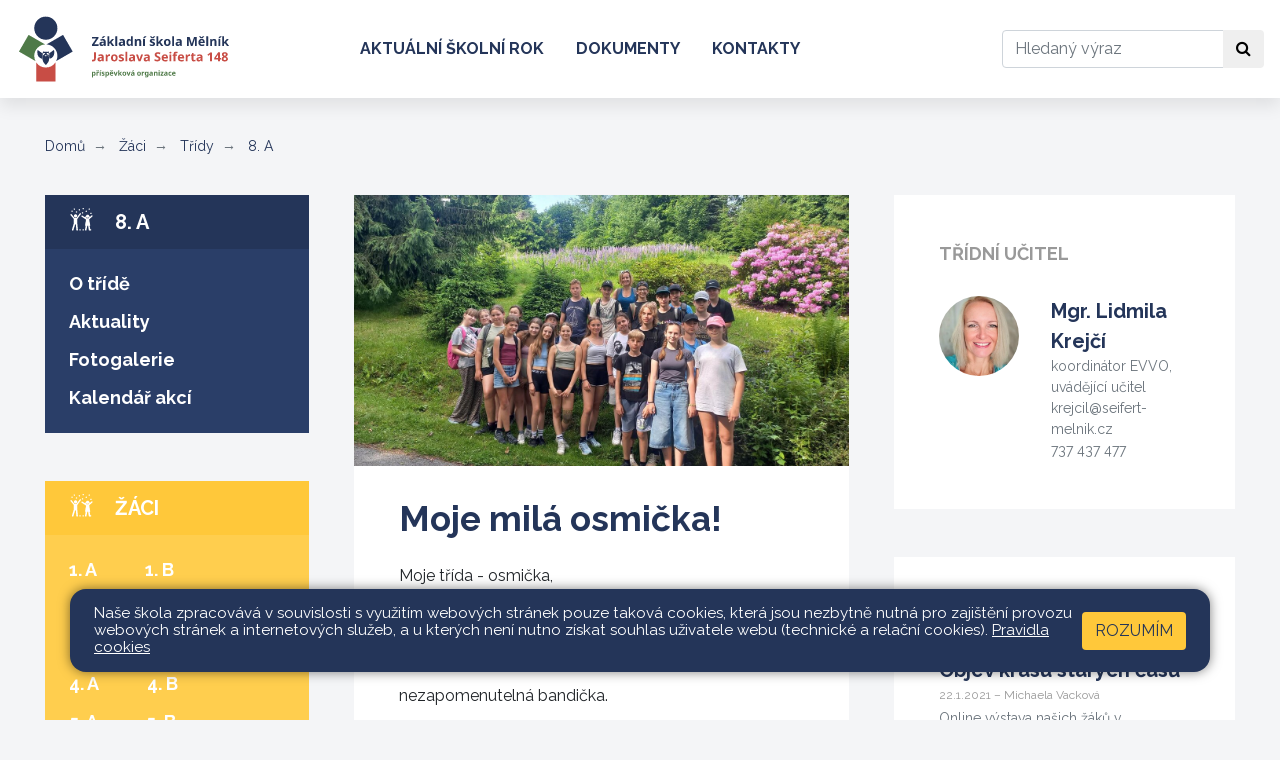

--- FILE ---
content_type: text/html; charset=utf-8
request_url: https://www.seifert-melnik.cz/zaci/tridy/8-a?sectionPosts-page=6&sectionPhotogalleries-page=3&do=sectionPosts-go
body_size: 7235
content:
<!DOCTYPE html>
<html lang="cs">
	<head>
		<meta charset="UTF-8">
		<title>8. A | ZŠ Seifertova</title>
		<meta content="width=device-width, initial-scale=1" name="viewport">
		<meta http-equiv="X-UA-Compatible" content="IE=edge">
		<link href="/assets/front/css/main.css?1725294452" rel="stylesheet" type="text/css">
		<link rel="apple-touch-icon" sizes="180x180" href="/apple-touch-icon.png">
		<link rel="icon" type="image/png" sizes="32x32" href="/favicon-32x32.png">
		<link rel="icon" type="image/png" sizes="16x16" href="/favicon-16x16.png">
		<link rel="manifest" href="/site.webmanifest">
		<link rel="mask-icon" href="/safari-pinned-tab.svg" color="#5bbad5">
		<meta name="msapplication-TileColor" content="#2b5797">
		<meta name="theme-color" content="#ffffff">
			<script type="text/javascript">
				!function(t){"use strict";t=t||window;var n=[],o=!1,d=!1;function a(){if(!o){o=!0;for(var t=0;t<n.length;t++)n[t].fn.call(window,n[t].ctx);n=[]}}function c(){"complete"===document.readyState&&a()}t.docReady=function(t,e){o?setTimeout(function(){t(e)},1):(n.push({fn:t,ctx:e}),"complete"===document.readyState||!document.attachEvent&&"interactive"===document.readyState?setTimeout(a,1):d||(document.addEventListener?(document.addEventListener("DOMContentLoaded",a,!1),window.addEventListener("load",a,!1)):(document.attachEvent("onreadystatechange",c),window.attachEvent("onload",a)),d=!0))}}(window);
//# sourceMappingURL=docready.min.js.map
			</script>
			<script>
				WebFontConfig = {
					google: { families: ['Raleway:400,400i,700:latin,latin-ext'] },
					active: function() { document.cookie ='webFont=1; expires='+(new Date(new Date().getTime() + 86400000)).toGMTString()+'; path=/' }
				};
				(function(d) {
					var wf = d.createElement('script'), s = d.scripts[0];
					wf.src = 'https://ajax.googleapis.com/ajax/libs/webfont/1.6.26/webfont.js';
					wf.async = true;
					s.parentNode.insertBefore(wf, s);
				})(document);
			</script>
			<link href="https://fonts.googleapis.com/css?family=Raleway:400,400i,700&amp;subset=latin-ext" rel="prefetch">
	</head>
	<body class="zaci">
		<header role="banner">
			<nav class="navbar navbar-expand-md navbar-light" role="navigation" aria-label="Hlavní navigace">
				<a class="navbar-brand" href="/">
					<img src="/assets/front/img/logo.svg" class="icon-logo" alt="Logo">
				</a>
				<button class="navbar-toggler" type="button" data-toggle="collapse" data-target=".nav-collapsible" aria-controls="layout-main-nav layout-sections-nav" aria-expanded="false" aria-label="Zobrazit / skrýt navigaci">
					<span class="navbar-toggler-icon"></span>
				</button>
				<div id="layout-main-nav" class="collapse navbar-collapse nav-collapsible">
						<ul class="navbar-nav mr-auto">
										<li class="nav-item">
											<a class="nav-link" href="/web/aktualni-skolni-rok">Aktuální školní rok</a>
										</li>
										<li class="nav-item">
											<a class="nav-link" href="/web/dokumenty">Dokumenty</a>
										</li>
										<li class="nav-item">
											<a class="nav-link" href="/web/kontakty">Kontakty</a>
										</li>
						</ul>
					<form action="/front.search/" method="get" id="frm-searchForm" class="form-inline my-2">
						<label for="frm-searchForm-query" class="sr-only">Hledat</label>
						<div class="input-group">
							<input type="text" name="query" placeholder="Hledaný výraz" class="form-control" id="frm-searchForm-query">
							<div class="input-group-append">
								<button class="btn btn-default" type="button">
									<span class="fa fa-search" aria-hidden="true"></span>
									<span class="sr-only">Hledat</span>
								</button>
							</div>
						</div>
					<!--[if IE]><input type=IEbug disabled style="display:none"><![endif]-->
</form>

				</div>
			</nav>
		</header>
		<main class="content mb-6" role="main">
				<div class="container-fluid-limited">
					<ol class="breadcrumb">
						<li class="breadcrumb-item"><a href="/">Domů</a></li>
						<li class="breadcrumb-item" ><!--
								--><a href="/zaci">
									Žáci
								</a><!--
						--></li>
						<li class="breadcrumb-item" ><!--
								--><a href="/zaci/tridy">
									Třídy
								</a><!--
						--></li>
						<li class="breadcrumb-item" aria-current="page"><!--
								--><a href="/zaci/tridy/8-a">
									8. A
									<span class="sr-only"> (aktuální)</span>
								</a><!--
						--></li>
					</ol>
		<div class="row">
			<div class="col-12 col-md-4 col-xl-3">
				<div id="layout-sections-nav" class="collapse nav-collapsible" role="navigation" aria-label="Navigace v sekcích">
	<section class="aside-nav active mb-5" role="navigation" aria-label="Navigace v sekci">
		<a href="/zaci/tridy/8-a" class="aside-nav-header">
			<svg class="icon">
				<use xlink:href="/assets/front/img/icons.svg#icon-kids"></use>
			</svg>
			8. A
		</a>
		<ul class="tree-nav">
	<li >
			<a href="/zaci/tridy/8-a/o-tride">
				O třídě
			</a>
		
	</li>
	<li >
			<a href="/zaci/tridy/8-a/aktuality">
				Aktuality
			</a>
		
	</li>
	<li >
			<a href="/zaci/tridy/8-a/fotogalerie">
				Fotogalerie
			</a>
		
	</li>
	<li >
			<a href="/zaci/tridy/8-a/kalendar-akci">
				Kalendář akcí
			</a>
</li></ul>	</section>
								<div class="aside-nav aside-nav-zaci active">
									<a class="aside-nav-header" href="/zaci">
										<svg class="icon" aria-hidden="true">
											<use xlink:href="/assets/front/img/icons.svg#icon-kids"></use>
										</svg>
										Žáci
									</a>
		<ul class="tree-nav">
	<li >
			<ul>
				<li class="tree-nav-row"><ul>
					<li>
						<a  href="/zaci/tridy/1-a">
							1. A
						</a>
					</li>
					<li>
						<a  href="/zaci/tridy/1-b">
							1. B
						</a>
					</li>
						</ul></li><li class="tree-nav-row"><ul>
					<li>
						<a  href="/zaci/tridy/2-a">
							2. A
						</a>
					</li>
					<li>
						<a  href="/zaci/tridy/2-b">
							2. B
						</a>
					</li>
						</ul></li><li class="tree-nav-row"><ul>
					<li>
						<a  href="/zaci/tridy/3-a">
							3. A
						</a>
					</li>
					<li>
						<a  href="/zaci/tridy/3-b">
							3. B
						</a>
					</li>
						</ul></li><li class="tree-nav-row"><ul>
					<li>
						<a  href="/zaci/tridy/4-a">
							4. A
						</a>
					</li>
					<li>
						<a  href="/zaci/tridy/4-b">
							4. B
						</a>
					</li>
						</ul></li><li class="tree-nav-row"><ul>
					<li>
						<a  href="/zaci/tridy/5-a">
							5. A
						</a>
					</li>
					<li>
						<a  href="/zaci/tridy/5-b">
							5. B
						</a>
					</li>
						</ul></li><li class="tree-nav-row"><ul>
					<li>
						<a  href="/zaci/tridy/6-a">
							6. A
						</a>
					</li>
					<li>
						<a  href="/zaci/tridy/6-b">
							6. B
						</a>
					</li>
					<li>
						<a  href="/zaci/tridy/6-c">
							6. C
						</a>
					</li>
						</ul></li><li class="tree-nav-row"><ul>
					<li>
						<a  href="/zaci/tridy/7-a">
							7. A
						</a>
					</li>
					<li>
						<a  href="/zaci/tridy/7-b">
							7. B
						</a>
					</li>
						</ul></li><li class="tree-nav-row"><ul>
					<li>
						<a aria-current="page" href="/zaci/tridy/8-a" class="active">
							8. A
							<span class="sr-only">(aktuální)</span>
						</a>
					</li>
					<li>
						<a  href="/zaci/tridy/8-b">
							8. B
						</a>
					</li>
						</ul></li><li class="tree-nav-row"><ul>
					<li>
						<a  href="/zaci/tridy/9-a">
							9. A
						</a>
					</li>
					<li>
						<a  href="/zaci/tridy/9-b">
							9. B
						</a>
					</li>
				</ul></li>
			</ul>
		
	</li>
	<li >
			<a href="/zaci/informace-o-zacich">
				Informace o žácích
			</a>
		
	</li>
	<li >
			<a href="/zaci/skolni-parlament">
				Školní parlament
			</a>
</li></ul>								</div>
								<div class="aside-nav aside-nav-skola">
									<a class="aside-nav-header" href="/skola">
										<svg class="icon" aria-hidden="true">
											<use xlink:href="/assets/front/img/icons.svg#icon-building"></use>
										</svg>
										Škola
									</a>
		<ul class="tree-nav">
	<li >
			<a href="/skola/o-skole">
				O škole
			</a>
		<ul >
	<li >
			<a href="/skola/o-skole/vyuka-cizich-jazyku">
				Výuka cizích jazyků
			</a>
		
	</li>
	<li >
			<a href="/skola/o-skole/zamestnanci">
				Zaměstnanci
			</a>
		</li></ul>
	</li>
	<li >
			<a href="/skola/historie">
				Historie
			</a>
		
	</li>
	<li >
			<a href="/skola/skolni-poradenske-pracoviste">
				Školní poradenské pracoviště
			</a>
		<ul >
	<li >
			<a href="/skola/skolni-poradenske-pracoviste/aktivity-spp">
				Aktivity ŠPP
			</a>
		</li></ul>
	</li>
	<li >
			<a href="/skola/skolska-rada">
				Školská rada
			</a>
		<ul >
	<li >
			<a href="/skola/skolska-rada/zapisy-z-jednani-skolske-rady">
				Zápisy z jednání školské rady
			</a>
		</li></ul>
	</li>
	<li >
			<a href="/skola/projekty">
				Projekty
			</a>
		
	</li>
	<li >
			<a href="/skola/skolni-klub">
				Školní klub
			</a>
		
	</li>
	<li >
			<a href="/skola/skolni-knihovna">
				Školní knihovna
			</a>
		
	</li>
	<li >
			<a href="/skola/galerie">
				Galerie
			</a>
</li></ul>								</div>
								<div class="aside-nav aside-nav-rodice">
									<a class="aside-nav-header" href="/rodice">
										<svg class="icon" aria-hidden="true">
											<use xlink:href="/assets/front/img/icons.svg#icon-parents"></use>
										</svg>
										Rodiče
									</a>
		<ul class="tree-nav">
	<li >
			<a href="http://seifert-melnik.bakalari.cz/" target="_blank">Elektronická ŽK</a>
		
	</li>
	<li >
			<a href="/rodice/srps">
				SRPŠ
			</a>
		<ul >
	<li >
			<a href="/rodice/srps/stanovy">
				Stanovy
			</a>
		
	</li>
	<li >
			<a href="/rodice/srps/pravidla-pro-cerpani">
				Pravidla pro čerpání
			</a>
		
	</li>
	<li >
			<a href="/rodice/srps/zapisy-z-jednani">
				Zápisy z jednání
			</a>
		
	</li>
	<li >
			<a href="/rodice/srps/kontakty">
				Kontakty
			</a>
		</li></ul>
	</li>
	<li >
			<a href="/rodice/zapis-do-1-trid">
				Zápis do 1. tříd
			</a>
		
	</li>
	<li >
			<a href="/rodice/prijimaci-rizeni-na-ss">
				Přijímací řízení na SŠ
			</a>
		
	</li>
	<li >
			<a href="/rodice/organizace-skolniho-roku">
				Organizace školního roku
			</a>
</li></ul>								</div>
								<div class="aside-nav aside-nav-skolni-druzina">
									<a class="aside-nav-header" href="/skolni-druzina">
										<svg class="icon" aria-hidden="true">
											<use xlink:href="/assets/front/img/icons.svg#icon-puzzle"></use>
										</svg>
										Školní družina
									</a>
		<ul class="tree-nav">
	<li >
			<a href="/skolni-druzina/informace-o-skolni-druzine">
				Informace o školní družině
			</a>
		
	</li>
	<li >
			<a href="/skolni-druzina/akce-sd">
				Akce ŠD
			</a>
		
	</li>
	<li >
			<a href="/skolni-druzina/zpravy-pro-rodice">
				Zprávy pro rodiče
			</a>
		
	</li>
	<li >
			<a href="/skolni-druzina/dokumenty">
				Dokumenty
			</a>
		
	</li>
	<li >
			<a href="/skolni-druzina/formulare-ke-stazeni">
				Formuláře ke stažení
			</a>
		
	</li>
	<li >
			<a href="/skolni-druzina/fotogalerie">
				Fotogalerie
			</a>
</li></ul>								</div>
								<div class="aside-nav aside-nav-pripravne-tridy">
									<a class="aside-nav-header" href="/pripravne-tridy">
										<svg class="icon" aria-hidden="true">
											<use xlink:href="/assets/front/img/icons.svg#icon-ball"></use>
										</svg>
										Přípravné třídy
									</a>
		<ul class="tree-nav">
	<li >
			<a href="/pripravne-tridy/0-a">
				0.A
			</a>
		
	</li>
	<li >
			<a href="/pripravne-tridy/0-b">
				0.B
			</a>
		
	</li>
	<li >
			<a href="/pripravne-tridy/0-c">
				0.C
			</a>
		
	</li>
	<li >
			<a href="/pripravne-tridy/0-d">
				0.D
			</a>
</li></ul>								</div>
								<div class="aside-nav aside-nav-krouzky">
									<a class="aside-nav-header" href="/krouzky">
										<svg class="icon" aria-hidden="true">
											<use xlink:href="/assets/front/img/icons.svg#icon-guitar"></use>
										</svg>
										Kroužky
									</a>
		<ul class="tree-nav">
	<li >
			<a href="/krouzky/prihlasky">
				Přihlášky
			</a>
		
	</li>
	<li >
			<a href="/krouzky/krouzky">
				Kroužky
			</a>
</li></ul>								</div>
				</div>
			</div>
			<div class="col-12 col-md-8 col-xl-9">
						<div class="row">
			<div class="col-12 col-xl-7">
					<div class="mb-5">
	<article class="detail detail-page">
		<div class="detail-cover-img-container">
			<img class="detail-cover-img" alt="Moje milá osmička!" src="/files/pages/129/cover_image/20250618_161447-large.jpg?1757265272">
		</div>
		<h1 class="detail-title">Moje milá osmička!</h1>
			<p>Moje třída - osmička,</p>
<p>to je pro mě jednička!</p>
<p>Pracovitá a milá partička,</p>
<p>nezapomenutelná bandička.</p>
<p>Letos již patří mezi ty starší, </p>
<p>ale nikdy nic je nevystraší.</p>
<p>Jsou to žáci velmi milí,</p>
<p>pracovití a pečliví!</p>
<p>Je s nimi i legrace velká,</p>
<p>a já jsem jejich eL Ká,</p>
<p>pyšná třídní učitelka:-)</p>
	</article>
					</div>
					<div class="mb-5">
<div id="snippet-sectionPhotogalleries-items">		<div class="posts with-bg post-tiles">
					<h2 class="section-title">Fotogalerie</h2>
			<div class="row sm-gutters">
						<div class="col-6">
							<a href="/zaci/tridy/8-a/fotogalerie/tvoreni-modrotisku.610" class="post with-img">
								<div class="post-img-container">
									<img class="post-img" alt="Tvoření modrotisku" src="/files/photogalleries/610/images/img_1676-thumb.jpeg?1672663710">
								</div>
								<div class="post-overlay">
									<h3 class="post-title">Tvoření modrotisku</h3>
								</div>
							</a>
						</div>
						<div class="col-6">
							<a href="/zaci/tridy/8-a/fotogalerie/pohadka-pro-deti-z-ms-zvonecek.572" class="post with-img">
								<div class="post-img-container">
									<img class="post-img" alt="Pohádka pro děti z MŠ Zvoneček" src="/files/photogalleries/572/images/img_2026-thumb.jpeg?1668099820">
								</div>
								<div class="post-overlay">
									<h3 class="post-title">Pohádka pro děti z MŠ Zvoneček</h3>
								</div>
							</a>
						</div>
						<div class="col-6">
							<a href="/zaci/tridy/8-a/fotogalerie/halloween-v-5-a.561" class="post with-img">
								<div class="post-img-container">
									<img class="post-img" alt="Halloween v 5. A" src="/files/photogalleries/561/images/478c7797-0fa6-4335-b19e-2ab67964809e-thumb.jpeg?1667237213">
								</div>
								<div class="post-overlay">
									<h3 class="post-title">Halloween v 5. A</h3>
								</div>
							</a>
						</div>
			</div>
	<ul class="pagination">
			<li class="page-item"><a href="/zaci/tridy/8-a?sectionPhotogalleries-page=2&amp;sectionPosts-page=12&amp;do=sectionPhotogalleries-go" class="page-link ajax">«</a></li>
			<li class="page-item">
				<a href="/zaci/tridy/8-a?sectionPosts-page=12&amp;do=sectionPhotogalleries-go" class="page-link ajax">1</a>
			</li>
			<li class="page-item">
				<a href="/zaci/tridy/8-a?sectionPhotogalleries-page=2&amp;sectionPosts-page=12&amp;do=sectionPhotogalleries-go" class="page-link ajax">2</a>
			</li>
			<li class="page-item active">
				<a href="/zaci/tridy/8-a?sectionPhotogalleries-page=3&amp;sectionPosts-page=12&amp;do=sectionPhotogalleries-go" class="page-link ajax">3</a>
			</li>
			<li class="page-item">
				<a href="/zaci/tridy/8-a?sectionPhotogalleries-page=4&amp;sectionPosts-page=12&amp;do=sectionPhotogalleries-go" class="page-link ajax">4</a>
			</li>
			<li class="page-item">
				<a href="/zaci/tridy/8-a?sectionPhotogalleries-page=5&amp;sectionPosts-page=12&amp;do=sectionPhotogalleries-go" class="page-link ajax">5</a>
			</li>
			<li class="page-item">
				<a href="/zaci/tridy/8-a?sectionPhotogalleries-page=6&amp;sectionPosts-page=12&amp;do=sectionPhotogalleries-go" class="page-link ajax">6</a>
			</li>
			<li class="page-item">
				<a href="/zaci/tridy/8-a?sectionPhotogalleries-page=7&amp;sectionPosts-page=12&amp;do=sectionPhotogalleries-go" class="page-link ajax">7</a>
			</li>
			<li class="page-item">
				<a href="/zaci/tridy/8-a?sectionPhotogalleries-page=8&amp;sectionPosts-page=12&amp;do=sectionPhotogalleries-go" class="page-link ajax">8</a>
			</li>
			<li class="page-item">
				<a href="/zaci/tridy/8-a?sectionPhotogalleries-page=9&amp;sectionPosts-page=12&amp;do=sectionPhotogalleries-go" class="page-link ajax">9</a>
			</li>
			<li class="page-item"><a href="/zaci/tridy/8-a?sectionPhotogalleries-page=4&amp;sectionPosts-page=12&amp;do=sectionPhotogalleries-go" class="page-link ajax">»</a></li>
	</ul>
		</div>
</div>					</div>
			</div>
			<div class="col-12 col-xl-5">
				<div class="mb-5">
<div class="contacts with-bg">
	<h2 class="section-title">Třídní učitel</h2>
		<div class="contact">
				<img class="contact-img" alt="Lidmila Krejčí" src="/files/contacts/2/image/foto_web-thumb.jpg?1693580193">
				<div class="contact-body">
					<div>
						<strong class="contact-name">
							<a href="/web/kontakty/lidmila-krejci.2">
								<span>Mgr.</span>
								Lidmila Krejčí
							</a>
						</strong>
						<span class="contact-attr">koordinátor EVVO, uvádějící učitel</span>
						<a href="mailto:krejcil@seifert-melnik.cz" class="contact-attr">krejcil@seifert-melnik.cz</a>
						<a href="tel:737437477" class="contact-attr">737 437 477</a>
					</div>
				</div>
		</div>
</div>				</div>
					<div class="mb-5">
<div id="snippet-sectionPosts-items">		<div class="posts with-bg">
					<h2 class="section-title">Aktuality</h2>
				<a href="/zaci/tridy/8-a/aktuality/objev-krasu-starych-casu.1328" class="post">
					<div class="post-body">
						<h3 class="post-title">Objev krásu starých časů</h3>
						<div class="post-meta">
							22.1.2021
								– Michaela Vacková
						</div>
						<p class="post-text">Online výstava našich žáků v Regionálním muzeu Mělník</p>
					</div>
				</a>
		</div>
	<ul class="pagination">
			<li class="page-item"><a href="/zaci/tridy/8-a?sectionPosts-page=2&amp;sectionPhotogalleries-page=5&amp;do=sectionPosts-go" class="page-link ajax">«</a></li>
			<li class="page-item">
				<a href="/zaci/tridy/8-a?sectionPhotogalleries-page=5&amp;do=sectionPosts-go" class="page-link ajax">1</a>
			</li>
			<li class="page-item">
				<a href="/zaci/tridy/8-a?sectionPosts-page=2&amp;sectionPhotogalleries-page=5&amp;do=sectionPosts-go" class="page-link ajax">2</a>
			</li>
			<li class="page-item active">
				<a href="/zaci/tridy/8-a?sectionPosts-page=3&amp;sectionPhotogalleries-page=5&amp;do=sectionPosts-go" class="page-link ajax">3</a>
			</li>
			<li class="page-item disabled"><span class="page-link">»</span></li>
	</ul>
</div>					</div>
					<div class="mb-5">
<div class="events with-bg">
	<h2 class="section-title">Kalendář akcí</h2>
</div>
					</div>
			</div>
		</div>

			</div>
		</div>
	</div>


		</main>
		<div class="bar bar-yellow">
			<div class="container-fluid-limited">
				<div class="row">
					<div class="col-12 col-xl-4">
						<div class="mb-7 mb-xl-0">
<h2 class="section-title">Okénko</h2>
	<div id="info-card-slider" class="carousel slide carousel-fade mb-4" data-ride="carousel">
		<div class="carousel-inner">
			<img alt="Okénko 1" src="/files/photogalleries/19/images/img_4464-slideic.jpg?1535439482" class="carousel-item active">
			<img alt="Okénko 2" src="/files/photogalleries/19/images/img_4483-slideic.jpg?1535439481" class="carousel-item">
			<img alt="Okénko 3" src="/files/photogalleries/19/images/img_4485-slideic.jpg?1535439485" class="carousel-item">
			<img alt="Okénko 4" src="/files/photogalleries/19/images/img_4488-slideic.jpg?1535439485" class="carousel-item">
			<img alt="Okénko 5" src="/files/photogalleries/19/images/img_4503-slideic.jpg?1535439483" class="carousel-item">
			<img alt="Okénko 6" src="/files/photogalleries/19/images/img_4533-slideic.jpg?1535439484" class="carousel-item">
		</div>
	</div>
<p class="text-white font-weight-bold font-italic mb-0">
	Kvalitní výuka. Příjemná atmosféra. Spolupráce s rodiči. Zajímavé akce a projekty. Pestrá nabídka kroužků. Šest cizích jazyků.
</p>						</div>
					</div>
					<div class="col-12 col-xl-8">
						<div class="row">
							<div class="col-12 col-md-6">
								<div class="mb-7 mb-md-0">
	<h2 class="section-title">Stránky tříd</h2>
	<div class="d-flex justify-content-evenly py-5 bg-white">
			<div>
				<h3 class="text-secondary">1.&nbsp;stupeň</h3>
				<div class="d-flex justify-content-between mt-3">
					<a href="/zaci/tridy/1-a" class="font-weight-bold">1.&nbsp;A</a>
					<a href="/zaci/tridy/1-b" class="font-weight-bold">1.&nbsp;B</a>
				</div>
				<div class="d-flex justify-content-between mt-3">
					<a href="/zaci/tridy/2-a" class="font-weight-bold">2.&nbsp;A</a>
					<a href="/zaci/tridy/2-b" class="font-weight-bold">2.&nbsp;B</a>
				</div>
				<div class="d-flex justify-content-between mt-3">
					<a href="/zaci/tridy/3-a" class="font-weight-bold">3.&nbsp;A</a>
					<a href="/zaci/tridy/3-b" class="font-weight-bold">3.&nbsp;B</a>
				</div>
				<div class="d-flex justify-content-between mt-3">
					<a href="/zaci/tridy/4-a" class="font-weight-bold">4.&nbsp;A</a>
					<a href="/zaci/tridy/4-b" class="font-weight-bold">4.&nbsp;B</a>
				</div>
				<div class="d-flex justify-content-between mt-3">
					<a href="/zaci/tridy/5-a" class="font-weight-bold">5.&nbsp;A</a>
					<a href="/zaci/tridy/5-b" class="font-weight-bold">5.&nbsp;B</a>
				</div>
			</div>
			<div class="border-right border-secondary border-2"></div>
			<div>
				<h3 class="text-secondary">2.&nbsp;stupeň</h3>
				<div class="d-flex justify-content-between mt-3">
					<a href="/zaci/tridy/6-a" class="font-weight-bold">6.&nbsp;A</a>
					<a href="/zaci/tridy/6-b" class="font-weight-bold">6.&nbsp;B</a>
					<a href="/zaci/tridy/6-c" class="font-weight-bold">6.&nbsp;C</a>
				</div>
				<div class="d-flex justify-content-between mt-3">
					<a href="/zaci/tridy/7-a" class="font-weight-bold">7.&nbsp;A</a>
					<a href="/zaci/tridy/7-b" class="font-weight-bold">7.&nbsp;B</a>
				</div>
				<div class="d-flex justify-content-between mt-3">
					<a href="/zaci/tridy/8-a" class="font-weight-bold">8.&nbsp;A</a>
					<a href="/zaci/tridy/8-b" class="font-weight-bold">8.&nbsp;B</a>
				</div>
				<div class="d-flex justify-content-between mt-3">
					<a href="/zaci/tridy/9-a" class="font-weight-bold">9.&nbsp;A</a>
					<a href="/zaci/tridy/9-b" class="font-weight-bold">9.&nbsp;B</a>
				</div>
			</div>
	</div>
								</div>
							</div>
							<div class="col-12 col-md-6 d-flex flex-column">
		<h2 class="section-title">Rychle k cíli</h2>
		<div class="d-flex flex-grow-1 p-5 bg-primary">
			<ul class="list-unstyled">
				<li class="mb-2">
					<a href="/skola/o-skole" class="text-white font-weight-bold">
						O škole
					</a>
				</li>
				<li class="mb-2">
					<a href="/skola/skolska-rada" class="text-white font-weight-bold">
						Školská rada
					</a>
				</li>
				<li class="mb-2">
					<a href="/skola/projekty" class="text-white font-weight-bold">
						Projekty
					</a>
				</li>
				<li class="mb-2">
					<a href="/zaci/skolni-parlament" class="text-white font-weight-bold">
						Školní parlament
					</a>
				</li>
				<li class="mb-2">
					<a href="/rodice/srps" class="text-white font-weight-bold">
						SRPŠ
					</a>
				</li>
			</ul>
		</div>
							</div>
						</div>
					</div>
				</div>
			</div>
		</div>
		<div class="bg-white">
			<div class="container-fluid-limited">
	<div class="partners">
		<div class="partners-logos owl-carousel">
			<div class="partner">
					<a class="partner-img-container" href="http://europa.eu/" target="_blank">
						<img class="partner-img" alt="Evropská unie" src="/files/partners/3/cover_image/0-eu-thumb.png?1535014630">
					</a>
			</div>
			<div class="partner">
					<a class="partner-img-container" href="http://www.msmt.cz/" target="_blank">
						<img class="partner-img" alt="MŠMT" src="/files/partners/4/cover_image/1-msmt-thumb.png?1535014852">
					</a>
			</div>
			<div class="partner">
					<a class="partner-img-container" href="https://www.kr-stredocesky.cz/" target="_blank">
						<img class="partner-img" alt="Středočeský kraj" src="/files/partners/5/cover_image/2-str-thumb.png?1535015102">
					</a>
			</div>
			<div class="partner">
					<a class="partner-img-container" href="http://melnik.cz/" target="_blank">
						<img class="partner-img" alt="Město Mělník" src="/files/partners/6/cover_image/3-melnik-thumb.png?1535015789">
					</a>
			</div>
			<div class="partner">
					<a class="partner-img-container" href="http://www.mpmelnik.cz/" target="_blank">
						<img class="partner-img" alt="Městská policie Mělník" src="/files/partners/7/cover_image/4-melnik-thumb.png?1535015880">
					</a>
			</div>
			<div class="partner">
					<a class="partner-img-container" href="https://www.muzeum-melnik.cz/" target="_blank">
						<img class="partner-img" alt="Regionální muzeum Mělník" src="/files/partners/8/cover_image/5-melnik-thumb.png?1535015973">
					</a>
			</div>
			<div class="partner">
					<a class="partner-img-container" href="http://www.mekuc.cz/" target="_blank">
						<img class="partner-img" alt="MEKUC: Mělnické kulturní centrum ops" src="/files/partners/9/cover_image/6-melnik-thumb.png?1535016208">
					</a>
			</div>
		</div>
	</div>
	<script type="text/javascript">
		docReady(function () {
			var width = $(window).width();
			var loopLimit = width >= 768 ? 6 : 2;
			var loop = $('.partners-logos > .partner').length > loopLimit;

			$('.partners-logos').owlCarousel({
				center: false,
				loop: loop,
				margin: 30,
				dots: false,
				autoplay: true,
				autoplayTimeout: 3000,
				responsive : {
					0: {
						items: 2
					},
					768: {
						items: 6
					}
				}
			});
		});
	</script>
			</div>
		</div>
		<footer class="footer bg-white py-7" role="contentinfo">
			<div class="container-fluid-limited">
				<div class="row">
					<div class="col-12 col-md-4">
						<address class="footer-section">
							<h4 class="footer-title">Základní škola Mělník</h4>
							Jaroslava Seiferta 148
							<br>
							276 01 Mělník
						</address>
						<div class="footer-section">
							<h4 class="footer-title">Zřizovatel</h4>
							Město Mělník<br>
							Právní forma: příspěvková organizace
						</div>
						<address class="footer-section">
							<h4 class="footer-title">Ředitelka školy</h4>
							Mgr. Michaela Vacková<br>
							<strong>
								<a href="tel:+420602181620">+420 602 181 620</a>
							</strong><br>
							<strong>
								<a href="mailto:vackovam@seifert-melnik.cz">vackovam@seifert-melnik.cz</a>
							</strong>
						</address>
						
					</div>
					<div class="col-12 col-md-3">
						<address class="footer-section">
							<h4 class="footer-title">Sekretariát</h4>
							<strong>
								<a href="tel:+420315622374">+420 315 622 374</a>
							</strong><br>
							<strong>
								<a href="tel:+420602291212">+420 602 291 212</a>
							</strong>
							<br><br>
							<strong>
								<a href="mailto:skola@seifert-melnik.cz">skola@seifert-melnik.cz</a>
							</strong>
						</address>
						<address class="footer-section">
							<h4 class="footer-title">Fakturační údaje</h4>
							<strong>Základní škola Mělník, Jaroslava Seiferta 148, příspěvková organizace</strong><br><br>
							IČO: 47011327<br>
							DIČ: CZ47011327<br>
							IZO: 047011327<br>
							REDIZO: 600047369<br><br>
							Datová schránka: dp5mpqj<br>
							Číslo účtu: 3596196/0300
						</address>
						
					</div>
					<div class="col-12 col-md-5">
						<h4 class="footer-title">Mapa</h4>

						<a href="https://goo.gl/maps/bpsvang6iDgwRfPK9" target="_blank"  class="map-view map-border  mb-3" title="Google mapa">
							<img src="/assets/front/img/mapa-seifert.jpg" class="d-block d-lg-none w-100 bg-map2">
						</a>
					</div>
				</div>
			</div>
		</footer>
		<div class="bg-primary py-3">
			<div class="container-fluid-limited">
				<div class="row">
					<div class="col-8 text-white">
						Všechna práva vyhrazena. Copyright © 2013 - 2025
						| <a class="text-white" href="/mapa-stranek">Mapa stránek</a>
						| <a class="text-white" href="/admin">Přihlásit</a>
						| <a href="/web/dokumenty/prohlaseni-o-pristupnosti" class="text-white">Prohlášení o přístupnosti</a>
						| <a href="/web/dokumenty/pravidla-cookies" class="text-white">Pravidla COOKIES</a>
					</div>
					<div class="col-4">
						<a class="float-right text-white" href="https://www.web-skoly.cz" title="" target="_blank">Web školy</a>
					</div>
				</div>
			</div>
		</div>

		<div class="c_cuk d-none">
			<div class="container-fluid-limited  pt-3 pb-3 pt-md-3 pb-md-3 pl-md-2 pr-md-2 ">
				<div class="container c_base p-3 pl-4 pr-4">
					<div class="d-flex flex-column   flex-md-row justify-content-between align-items-center">
						<div class="c_notice pr-md-2 mb-3 mb-md-0">
							<p>Naše škola zpracovává v souvislosti s využitím webových stránek pouze taková cookies, která jsou nezbytně nutná pro zajištění provozu webových stránek a internetových služeb, a u kterých není nutno získat souhlas uživatele webu (technické a relační cookies).  <a href="/web/dokumenty/pravidla-cookies">Pravidla cookies</a></p>
						</div>
						<div class="c_button d-flex flex-column">
							<button data-status="allow_all" class="btn-cookies btn accept_cookies text-uppercase">
								Rozumím
							</button>
						</div>
					</div>
				</div>
			</div>
		</div>


			<script src="/assets/front/js/all.min.js?1725294452" type="text/javascript"></script>
		
		<script type="text/javascript">
			var _paq = _paq || [];
			_paq.push(['trackPageView']);
			_paq.push(['disableCookies']);
			_paq.push(['enableLinkTracking']);
			(function() {
				var u="//piwik.pilotmedia.cz/";
				_paq.push(['setTrackerUrl', u+'piwik.php']);
				_paq.push(['setSiteId', '38']);
				var d=document, g=d.createElement('script'), s=d.getElementsByTagName('script')[0];
				g.type='text/javascript'; g.async=true; g.defer=true; g.src=u+'piwik.js'; s.parentNode.insertBefore(g,s);
			})();
		</script>
	</body>
</html>

--- FILE ---
content_type: image/svg+xml
request_url: https://www.seifert-melnik.cz/assets/front/img/logo.svg
body_size: 31805
content:
<svg id="Layer_1" data-name="Layer 1" xmlns="http://www.w3.org/2000/svg" viewBox="0 0 240 80"><defs><style>.cls-1{fill:#4f7a48;}.cls-2{fill:#c84d45;}.cls-3{fill:#243559;}</style></defs><title>Logo_Zakladni-skola Melnik_Jaroslava-Seiferta-148</title><path class="cls-1" d="M86.73,69.71a2.22,2.22,0,0,1-1.1-.47.33.33,0,0,0-.13-.09s0,.06,0,.14l0,.36a2.35,2.35,0,0,1,0,.27v1.49a.13.13,0,0,1-.13.13h-.92a.13.13,0,0,1-.13-.13v-6a.13.13,0,0,1,.13-.13h.7a.19.19,0,0,1,.17.13l.09.31a.24.24,0,0,0,.06.12.42.42,0,0,0,.13-.09,2.09,2.09,0,0,1,1.13-.55,1.42,1.42,0,0,1,1.2.59,2.76,2.76,0,0,1,.44,1.65,3.16,3.16,0,0,1-.21,1.21,1.61,1.61,0,0,1-.58.78A1.46,1.46,0,0,1,86.73,69.71Zm-.35-3.55a.74.74,0,0,0-.64.27,2.22,2.22,0,0,0-.2.76c0,.07,0,.16,0,.19a1.56,1.56,0,0,0,0,.2,2.81,2.81,0,0,0,.2.87.75.75,0,0,0,.66.3c.53,0,.79-.44.79-1.31a1.76,1.76,0,0,0-.2-1A.65.65,0,0,0,86.38,66.16Z"/><path class="cls-1" d="M92.32,63.54c.07,0,.13,0,.13.05a.31.31,0,0,1-.09.15s-.33.34-.51.56-.32.41-.32.41a.27.27,0,0,1-.21.1H90.2a.24.24,0,0,1-.2-.11l-.25-.32c-.14-.17-.58-.64-.58-.64a.31.31,0,0,1-.09-.15s.06-.05.13-.05h.52a.49.49,0,0,1,.24.08l.68.52a.15.15,0,0,0,.2,0l.7-.53a.52.52,0,0,1,.25-.07Zm-.52,1.67a1.67,1.67,0,0,1,.27,0,.14.14,0,0,1,.12.15l-.07.84a.12.12,0,0,1-.14.11h-.22a1.22,1.22,0,0,0-.88.29,1.51,1.51,0,0,0-.3.68,2.28,2.28,0,0,0,0,.27V69.5a.13.13,0,0,1-.13.13h-.92a.13.13,0,0,1-.13-.13V65.42a.13.13,0,0,1,.13-.13h.63a.17.17,0,0,1,.16.13l.12.47c0,.07,0,.13.06.13a.37.37,0,0,0,.1-.11,2.32,2.32,0,0,1,.47-.48A1.34,1.34,0,0,1,91.8,65.21Z"/><path class="cls-1" d="M93.06,64.81c-.07,0-.13,0-.13,0a.37.37,0,0,1,.08-.15l.75-1a.31.31,0,0,1,.21-.11H95c.07,0,.13,0,.13,0a.4.4,0,0,1-.1.13s-.27.25-.59.51-.66.52-.66.52a.48.48,0,0,1-.24.07Zm1.11,4.69a.13.13,0,0,1-.13.13h-.92A.13.13,0,0,1,93,69.5V65.42a.13.13,0,0,1,.13-.13H94a.13.13,0,0,1,.13.13Z"/><path class="cls-1" d="M98.42,68.34a1.19,1.19,0,0,1-.46,1,2.31,2.31,0,0,1-1.39.35,3.69,3.69,0,0,1-1.31-.21.2.2,0,0,1-.12-.18v-.71a.08.08,0,0,1,.12-.08,6.32,6.32,0,0,0,.62.21,3,3,0,0,0,.73.1c.43,0,.65-.12.65-.37a.32.32,0,0,0-.09-.23,1.44,1.44,0,0,0-.29-.19c-.14-.08-.33-.16-.56-.26a3.45,3.45,0,0,1-.74-.39,1.08,1.08,0,0,1-.34-.41,1.35,1.35,0,0,1-.11-.57,1,1,0,0,1,.45-.89,2.18,2.18,0,0,1,1.27-.32,5.85,5.85,0,0,1,1.4.3.13.13,0,0,1,.08.16l-.26.61a.14.14,0,0,1-.17.08l-.49-.18a1.9,1.9,0,0,0-.58-.09c-.35,0-.52.09-.52.28a.32.32,0,0,0,.17.28,5.17,5.17,0,0,0,.74.34,3.45,3.45,0,0,1,.74.39,1,1,0,0,1,.35.41A1.18,1.18,0,0,1,98.42,68.34Z"/><path class="cls-1" d="M101.73,69.71a2.22,2.22,0,0,1-1.1-.47.33.33,0,0,0-.13-.09s0,.06,0,.14l0,.36a2.35,2.35,0,0,1,0,.27v1.49a.13.13,0,0,1-.13.13h-.92a.13.13,0,0,1-.13-.13v-6a.13.13,0,0,1,.13-.13h.7a.19.19,0,0,1,.17.13l.09.31a.24.24,0,0,0,.06.12.33.33,0,0,0,.13-.09,2.09,2.09,0,0,1,1.13-.55,1.44,1.44,0,0,1,1.21.59,2.76,2.76,0,0,1,.43,1.65,3.37,3.37,0,0,1-.2,1.21,1.74,1.74,0,0,1-.58.78A1.49,1.49,0,0,1,101.73,69.71Zm-.35-3.55a.76.76,0,0,0-.64.27,2.4,2.4,0,0,0-.19.76c0,.07,0,.16,0,.19s0,.13,0,.2a2.81,2.81,0,0,0,.2.87.75.75,0,0,0,.66.3c.53,0,.79-.44.79-1.31a1.87,1.87,0,0,0-.19-1A.66.66,0,0,0,101.38,66.16Z"/><path class="cls-1" d="M106.34,69.71a2.24,2.24,0,0,1-1.64-.58,2.19,2.19,0,0,1-.59-1.64,2.41,2.41,0,0,1,.55-1.68,1.94,1.94,0,0,1,1.51-.6,1.9,1.9,0,0,1,1.43.52,3.21,3.21,0,0,1,.49,1.32,2.28,2.28,0,0,1,0,.26v.31a.13.13,0,0,1-.13.14h-2.53a.1.1,0,0,0-.11.13,1.61,1.61,0,0,0,.27.65,1.07,1.07,0,0,0,.79.29,3.5,3.5,0,0,0,.74-.08c.23-.06.61-.21.61-.21a.08.08,0,0,1,.12.08v.65a.22.22,0,0,1-.12.18,3.71,3.71,0,0,1-.55.18A4.12,4.12,0,0,1,106.34,69.71Zm1.39-6.17c.07,0,.13,0,.13.05a.31.31,0,0,1-.09.15s-.33.34-.51.56-.32.41-.32.41a.27.27,0,0,1-.21.1h-1.12a.24.24,0,0,1-.2-.11l-.25-.32c-.14-.17-.58-.64-.58-.64a.31.31,0,0,1-.09-.15s.06-.05.13-.05h.52a.49.49,0,0,1,.24.08l.68.52a.15.15,0,0,0,.2,0l.7-.53a.51.51,0,0,1,.24-.07Zm-1.55,2.51a.73.73,0,0,0-.59.24,1.38,1.38,0,0,0-.22.55.1.1,0,0,0,.1.13h1.4a.11.11,0,0,0,.11-.13,1.32,1.32,0,0,0-.21-.55A.75.75,0,0,0,106.18,66.05Z"/><path class="cls-1" d="M110.24,69.63a.21.21,0,0,1-.18-.12l-1.56-4.09c0-.07,0-.13.09-.13h1a.19.19,0,0,1,.17.13l.76,2.22a2.33,2.33,0,0,1,.07.25l.12.63c0,.07,0,.13,0,.13a.26.26,0,0,0,0-.13l.12-.63a2.41,2.41,0,0,1,.08-.25l.75-2.22a.19.19,0,0,1,.17-.13h1c.08,0,.11.06.09.13l-1.56,4.09a.21.21,0,0,1-.18.12Z"/><path class="cls-1" d="M114.73,67.27a.49.49,0,0,0,.09-.1l.36-.45c0-.06.12-.15.17-.21l1-1.12a.37.37,0,0,1,.23-.1h1.07c.07,0,.09,0,0,.1l-1.55,1.69a.18.18,0,0,0,0,.2l1.67,2.25s0,.1,0,.1h-1.1a.29.29,0,0,1-.21-.11L115.37,68a.12.12,0,0,0-.18,0l-.3.24a.32.32,0,0,0-.1.21V69.5a.13.13,0,0,1-.13.13h-.92a.13.13,0,0,1-.14-.13V63.72a.13.13,0,0,1,.14-.13h.92a.13.13,0,0,1,.13.13v2.43c0,.08,0,.19,0,.27l0,.72Z"/><path class="cls-1" d="M122.48,67.45a2.35,2.35,0,0,1-.56,1.66,2,2,0,0,1-1.56.6,2.21,2.21,0,0,1-1.1-.27,1.86,1.86,0,0,1-.73-.79,2.65,2.65,0,0,1-.26-1.2,2.3,2.3,0,0,1,.56-1.65,2,2,0,0,1,1.56-.59,2.21,2.21,0,0,1,1.1.27,1.78,1.78,0,0,1,.73.78A2.64,2.64,0,0,1,122.48,67.45Zm-3,0a1.85,1.85,0,0,0,.21,1,.88.88,0,0,0,1.37,0,1.83,1.83,0,0,0,.21-1,1.75,1.75,0,0,0-.21-1,.75.75,0,0,0-.69-.32.73.73,0,0,0-.68.32A1.75,1.75,0,0,0,119.48,67.45Z"/><path class="cls-1" d="M124.62,69.63a.21.21,0,0,1-.18-.12l-1.56-4.09c0-.07,0-.13.09-.13h1a.22.22,0,0,1,.18.13l.75,2.22a2.33,2.33,0,0,1,.07.25l.12.63a.84.84,0,0,0,0,.13.26.26,0,0,0,0-.13l.12-.63a2.41,2.41,0,0,1,.08-.25l.75-2.22a.19.19,0,0,1,.17-.13h1a.09.09,0,0,1,.09.13l-1.56,4.09a.2.2,0,0,1-.18.12Z"/><path class="cls-1" d="M130.88,69.63a.21.21,0,0,1-.18-.12l-.13-.35-.06-.12a.37.37,0,0,0-.11.1,2.27,2.27,0,0,1-.52.42,2,2,0,0,1-.83.15,1.31,1.31,0,0,1-1-.36,1.38,1.38,0,0,1-.36-1,1.12,1.12,0,0,1,.48-1,4.64,4.64,0,0,1,1.33-.35l.26,0,.49,0c.07,0,.13,0,.13-.1a1,1,0,0,0,0-.22s-.18-.53-.63-.53a4.88,4.88,0,0,0-1.1.27.18.18,0,0,1-.19-.07l-.27-.57a.11.11,0,0,1,.07-.16,5.58,5.58,0,0,1,1.53-.35,2.1,2.1,0,0,1,1.34.38,2.19,2.19,0,0,1,.44,1,1.15,1.15,0,0,1,0,.26V69.5a.13.13,0,0,1-.14.13Zm-.48-1.88a.12.12,0,0,0-.13-.12h-.19l-.27,0a2.23,2.23,0,0,0-.64.17.61.61,0,0,0-.25.52c0,.34.19.5.58.5a.92.92,0,0,0,.65-.23,1.07,1.07,0,0,0,.23-.5,2.28,2.28,0,0,0,0-.26Zm-1.18-2.94c-.08,0-.13,0-.13,0a.28.28,0,0,1,.08-.15l.75-1a.29.29,0,0,1,.21-.11h1.06c.08,0,.14,0,.14,0a.4.4,0,0,1-.1.13s-.27.25-.59.51-.66.52-.66.52a.51.51,0,0,1-.24.07Z"/><path class="cls-1" d="M138.78,67.45a2.35,2.35,0,0,1-.56,1.66,2,2,0,0,1-1.55.6,2.23,2.23,0,0,1-1.11-.27,1.86,1.86,0,0,1-.73-.79,2.65,2.65,0,0,1-.26-1.2,2.3,2.3,0,0,1,.56-1.65,2,2,0,0,1,1.56-.59,2.19,2.19,0,0,1,1.1.27,1.78,1.78,0,0,1,.73.78A2.51,2.51,0,0,1,138.78,67.45Zm-3,0a1.85,1.85,0,0,0,.21,1,.76.76,0,0,0,.69.33.74.74,0,0,0,.68-.33,1.83,1.83,0,0,0,.21-1,1.75,1.75,0,0,0-.21-1,.89.89,0,0,0-1.37,0A1.75,1.75,0,0,0,135.78,67.45Z"/><path class="cls-1" d="M142.18,65.21a1.67,1.67,0,0,1,.27,0,.14.14,0,0,1,.12.15l-.07.84a.11.11,0,0,1-.14.11h-.22a1.22,1.22,0,0,0-.88.29,1.46,1.46,0,0,0-.29.68,1.18,1.18,0,0,0,0,.27V69.5a.13.13,0,0,1-.13.13h-.92a.13.13,0,0,1-.13-.13V65.42a.13.13,0,0,1,.13-.13h.63a.18.18,0,0,1,.17.13l.11.47c0,.07,0,.13.06.13s.06,0,.11-.11a2.46,2.46,0,0,1,.46-.48A1.34,1.34,0,0,1,142.18,65.21Z"/><path class="cls-1" d="M147.16,69.51a2.28,2.28,0,0,1,0,.26,2.89,2.89,0,0,1-.52,1.29,2.42,2.42,0,0,1-1.63.48,7.45,7.45,0,0,1-1.49-.22.18.18,0,0,1-.13-.17v-.68a.09.09,0,0,1,.13-.09,7.08,7.08,0,0,0,1.56.29c.61,0,.87-.86.87-.86a.49.49,0,0,0,0-.17s0-.1,0-.17l0-.27c0-.07,0-.13,0-.13l-.11.09a2.1,2.1,0,0,1-1.14.55,1.41,1.41,0,0,1-1.21-.6,2.82,2.82,0,0,1-.42-1.64,2.69,2.69,0,0,1,.44-1.66,1.44,1.44,0,0,1,1.22-.6,2.23,2.23,0,0,1,1.16.55l.12.09s0-.06,0-.13l0-.3a.16.16,0,0,1,.15-.13H147a.13.13,0,0,1,.13.13Zm-2-.73a.81.81,0,0,0,.68-.27,2.15,2.15,0,0,0,.19-.76,1,1,0,0,0,0-.4,2.81,2.81,0,0,0-.2-.87.76.76,0,0,0-.69-.31c-.56,0-.84.44-.84,1.31a1.83,1.83,0,0,0,.21,1A.72.72,0,0,0,145.17,68.78Z"/><path class="cls-1" d="M151.29,69.63a.2.2,0,0,1-.18-.12l-.14-.35a.3.3,0,0,0-.06-.12.37.37,0,0,0-.11.1,2.27,2.27,0,0,1-.52.42,1.94,1.94,0,0,1-.82.15,1.34,1.34,0,0,1-1-.36,1.38,1.38,0,0,1-.36-1,1.11,1.11,0,0,1,.49-1,4.59,4.59,0,0,1,1.32-.35l.27,0,.48,0c.08,0,.14,0,.14-.1a.68.68,0,0,0-.05-.22s-.18-.53-.63-.53a4.88,4.88,0,0,0-1.1.27.16.16,0,0,1-.18-.07l-.28-.57a.11.11,0,0,1,.07-.16,5.69,5.69,0,0,1,1.54-.35,2.1,2.1,0,0,1,1.34.38,2.19,2.19,0,0,1,.44,1,2.28,2.28,0,0,1,0,.26V69.5a.13.13,0,0,1-.13.13Zm-.48-1.88a.12.12,0,0,0-.14-.12h-.19l-.26,0a2.23,2.23,0,0,0-.64.17.59.59,0,0,0-.25.52c0,.34.19.5.57.5a.93.93,0,0,0,.66-.23,1.13,1.13,0,0,0,.22-.5,1.15,1.15,0,0,0,0-.26Z"/><path class="cls-1" d="M157.22,69.5a.13.13,0,0,1-.13.13h-.92a.13.13,0,0,1-.13-.13V67.23c0-.07,0-.19,0-.27a1.78,1.78,0,0,0-.16-.57.62.62,0,0,0-.53-.23.81.81,0,0,0-.72.33,3.19,3.19,0,0,0-.21,1c0,.07,0,.19,0,.26V69.5a.13.13,0,0,1-.13.13h-.92a.13.13,0,0,1-.13-.13V65.42a.13.13,0,0,1,.13-.13H154a.19.19,0,0,1,.17.13l.08.3a.27.27,0,0,0,.07.13.31.31,0,0,0,.12-.1,1.75,1.75,0,0,1,.46-.38,1.83,1.83,0,0,1,.79-.16,1.52,1.52,0,0,1,1.15.41,2.55,2.55,0,0,1,.37,1,2.28,2.28,0,0,1,0,.26Z"/><path class="cls-1" d="M158.39,64.17c0-.39.22-.58.65-.58s.64.19.64.58a.56.56,0,0,1-.16.43.69.69,0,0,1-.48.15C158.61,64.75,158.39,64.56,158.39,64.17Zm1.24,5.33a.13.13,0,0,1-.14.13h-.92a.13.13,0,0,1-.13-.13V65.42a.13.13,0,0,1,.13-.13h.92a.13.13,0,0,1,.14.13Z"/><path class="cls-1" d="M163.87,69.5a.13.13,0,0,1-.13.13h-3.16a.13.13,0,0,1-.14-.13v-.43a.46.46,0,0,1,.08-.24l1.86-2.53c0-.06,0-.1-.06-.1H160.7a.14.14,0,0,1-.14-.14v-.64a.13.13,0,0,1,.14-.13h3a.13.13,0,0,1,.13.13v.51a.43.43,0,0,1-.08.24l-1.8,2.45c0,.06,0,.11.06.11h1.76a.13.13,0,0,1,.13.13Z"/><path class="cls-1" d="M167.62,69.63a.2.2,0,0,1-.18-.12l-.14-.35a.3.3,0,0,0-.06-.12.37.37,0,0,0-.11.1,2.27,2.27,0,0,1-.52.42,1.94,1.94,0,0,1-.82.15,1.34,1.34,0,0,1-1-.36,1.38,1.38,0,0,1-.36-1,1.11,1.11,0,0,1,.49-1,4.59,4.59,0,0,1,1.32-.35l.27,0,.48,0c.08,0,.14,0,.14-.1a.68.68,0,0,0,0-.22s-.18-.53-.63-.53a4.88,4.88,0,0,0-1.1.27.16.16,0,0,1-.18-.07l-.28-.57a.11.11,0,0,1,.07-.16,5.69,5.69,0,0,1,1.54-.35,2.1,2.1,0,0,1,1.34.38,2.19,2.19,0,0,1,.44,1,2.28,2.28,0,0,1,0,.26V69.5a.13.13,0,0,1-.13.13Zm-.48-1.88a.12.12,0,0,0-.14-.12h-.19l-.26,0a2.23,2.23,0,0,0-.64.17.59.59,0,0,0-.25.52c0,.34.19.5.57.5a.93.93,0,0,0,.66-.23,1.13,1.13,0,0,0,.22-.5,1.15,1.15,0,0,0,0-.26Z"/><path class="cls-1" d="M171.32,69.71c-1.35,0-2-.74-2-2.23a2.37,2.37,0,0,1,.55-1.69,2.08,2.08,0,0,1,1.58-.58,4.84,4.84,0,0,1,1.23.25.14.14,0,0,1,.08.17l-.26.67a.12.12,0,0,1-.17.07s-.24-.09-.4-.13a1.59,1.59,0,0,0-.48-.07c-.61,0-.92.43-.92,1.31s.31,1.27.92,1.27a2.08,2.08,0,0,0,.63-.09,2.69,2.69,0,0,0,.47-.22c.07,0,.12,0,.12.07v.74a.27.27,0,0,1-.12.2,2.87,2.87,0,0,1-.46.19A3.15,3.15,0,0,1,171.32,69.71Z"/><path class="cls-1" d="M175.58,69.71a2.24,2.24,0,0,1-1.64-.58,2.19,2.19,0,0,1-.59-1.64,2.41,2.41,0,0,1,.55-1.68,1.94,1.94,0,0,1,1.51-.6,1.9,1.9,0,0,1,1.43.52,3.21,3.21,0,0,1,.49,1.32,2.28,2.28,0,0,1,0,.26v.31a.13.13,0,0,1-.13.14h-2.53a.1.1,0,0,0-.11.13,1.61,1.61,0,0,0,.27.65,1.07,1.07,0,0,0,.79.29,3.5,3.5,0,0,0,.74-.08c.23-.06.61-.21.61-.21a.08.08,0,0,1,.12.08v.65a.22.22,0,0,1-.12.18,3.71,3.71,0,0,1-.55.18A4.12,4.12,0,0,1,175.58,69.71Zm-.16-3.66a.73.73,0,0,0-.59.24,1.38,1.38,0,0,0-.22.55.1.1,0,0,0,.1.13h1.4a.11.11,0,0,0,.11-.13,1.32,1.32,0,0,0-.21-.55A.75.75,0,0,0,175.42,66.05Z"/><path class="cls-2" d="M85.6,53.82a7,7,0,0,1-1.1-.12.19.19,0,0,1-.15-.19V52.06a.12.12,0,0,1,.15-.13,5.72,5.72,0,0,0,.85.11,1.14,1.14,0,0,0,1-.44,3.8,3.8,0,0,0,.28-1.2c0-.09,0-.23,0-.31V43.82a.15.15,0,0,1,.15-.15h1.82a.15.15,0,0,1,.15.15v6.26c0,.08,0,.22,0,.31A4.5,4.5,0,0,1,88,52.9,3.15,3.15,0,0,1,85.6,53.82Z"/><path class="cls-2" d="M96.15,53.68a.26.26,0,0,1-.22-.14l-.29-.75a.43.43,0,0,0-.08-.15.38.38,0,0,0-.14.12,4.8,4.8,0,0,1-1,.8,3.57,3.57,0,0,1-1.46.26,2.38,2.38,0,0,1-1.74-.63,2.43,2.43,0,0,1-.63-1.79,2,2,0,0,1,.85-1.8A8.52,8.52,0,0,1,93.89,49l.31,0,1,0a.16.16,0,0,0,.15-.16v0a1.06,1.06,0,0,0-.05-.31s-.34-1-1.14-1a9.3,9.3,0,0,0-2,.5.17.17,0,0,1-.21-.09L91.4,46.7a.14.14,0,0,1,.08-.2,10.64,10.64,0,0,1,2.78-.63,3.74,3.74,0,0,1,2.37.67,2.8,2.8,0,0,1,.79,1.89,1.55,1.55,0,0,1,0,.31v4.79a.16.16,0,0,1-.16.15Zm-.78-3.39a.15.15,0,0,0-.15-.15l-.5,0-.31,0a4.16,4.16,0,0,0-1.2.31,1,1,0,0,0-.45.92c0,.59.34.88,1,.88a1.6,1.6,0,0,0,1.16-.42,2.12,2.12,0,0,0,.41-.95c0-.09,0-.22,0-.31Z"/><path class="cls-2" d="M103.88,45.88a4.28,4.28,0,0,1,.55,0,.17.17,0,0,1,.14.18l-.13,1.65a.14.14,0,0,1-.17.12,2.91,2.91,0,0,0-.46,0,2.36,2.36,0,0,0-1.56.52,1.93,1.93,0,0,0-.53,1.28,1.71,1.71,0,0,0,0,.31v3.59a.16.16,0,0,1-.16.15H99.76a.16.16,0,0,1-.16-.15V46.18a.16.16,0,0,1,.16-.16H101a.21.21,0,0,1,.19.16l.24,1c0,.08.05.15.08.15a.28.28,0,0,0,.15-.12,4.4,4.4,0,0,1,.87-.92A2.37,2.37,0,0,1,103.88,45.88Z"/><path class="cls-2" d="M112.93,49.84a4.12,4.12,0,0,1-1,2.93,3.56,3.56,0,0,1-2.74,1,3.86,3.86,0,0,1-2-.48A3.22,3.22,0,0,1,106,52a4.68,4.68,0,0,1-.45-2.11,4.08,4.08,0,0,1,1-2.92,3.6,3.6,0,0,1,2.75-1,3.85,3.85,0,0,1,1.94.48,3.16,3.16,0,0,1,1.3,1.38A4.64,4.64,0,0,1,112.93,49.84Zm-5.29,0a3.21,3.21,0,0,0,.37,1.72,1.55,1.55,0,0,0,2.42,0,3.29,3.29,0,0,0,.36-1.72,3.15,3.15,0,0,0-.37-1.71,1.34,1.34,0,0,0-1.21-.56,1.3,1.3,0,0,0-1.2.56A3.15,3.15,0,0,0,107.64,49.84Z"/><path class="cls-2" d="M120,51.41a2.1,2.1,0,0,1-.82,1.79,4,4,0,0,1-2.45.62,8.19,8.19,0,0,1-1.42-.11,9.38,9.38,0,0,1-1-.28.24.24,0,0,1-.14-.21V51.8c0-.08.06-.12.14-.09s.68.27,1.17.4a5.37,5.37,0,0,0,1.28.18c.76,0,1.14-.22,1.14-.65a.58.58,0,0,0-.15-.41,2.44,2.44,0,0,0-.52-.34,9.77,9.77,0,0,0-1-.46,6.44,6.44,0,0,1-1.3-.69,2,2,0,0,1-.6-.72,2.29,2.29,0,0,1-.19-1,1.84,1.84,0,0,1,.79-1.58,3.89,3.89,0,0,1,2.25-.56,10.83,10.83,0,0,1,2.54.55.16.16,0,0,1,.09.2l-.51,1.22a.17.17,0,0,1-.21.08s-.59-.24-.93-.34a3.2,3.2,0,0,0-1-.16c-.61,0-.92.17-.92.5a.59.59,0,0,0,.3.49,8.33,8.33,0,0,0,1.3.61,6.07,6.07,0,0,1,1.32.67,2.09,2.09,0,0,1,.61.73A2.25,2.25,0,0,1,120,51.41Z"/><path class="cls-2" d="M123.72,53.53a.16.16,0,0,1-.16.15h-1.77a.16.16,0,0,1-.16-.15V43.18a.16.16,0,0,1,.16-.16h1.77a.16.16,0,0,1,.16.16Z"/><path class="cls-2" d="M136.36,53.68a.24.24,0,0,1-.21-.14l-2.81-7.37a.11.11,0,0,1,.11-.15h1.87a.23.23,0,0,1,.2.15l1.38,4.07c0,.08.07.22.09.3l.24,1.26c0,.09,0,.16.05.16a.36.36,0,0,0,0-.16l.25-1.26c0-.08.06-.22.09-.3L139,46.17a.24.24,0,0,1,.21-.15h1.87a.1.1,0,0,1,.1.15l-2.8,7.37a.24.24,0,0,1-.21.14Z"/><path class="cls-2" d="M160.56,50.9a2.59,2.59,0,0,1-1,2.14,4.22,4.22,0,0,1-2.71.78,10.81,10.81,0,0,1-2.69-.55.24.24,0,0,1-.15-.21V51.4a.1.1,0,0,1,.15-.1s1.1.46,1.57.58a4.78,4.78,0,0,0,1.28.19,1.8,1.8,0,0,0,1.07-.27.92.92,0,0,0,.38-.8.87.87,0,0,0-.17-.52,1.89,1.89,0,0,0-.48-.44,12.7,12.7,0,0,0-1.3-.68,6.22,6.22,0,0,1-1.38-.83,3.09,3.09,0,0,1-.73-.92,2.7,2.7,0,0,1-.27-1.24,2.57,2.57,0,0,1,.9-2.08,3.73,3.73,0,0,1,2.49-.77,6,6,0,0,1,1.49.19c.47.12,1.34.46,1.34.46a.15.15,0,0,1,.08.2l-.56,1.37a.17.17,0,0,1-.21.09s-.83-.32-1.18-.41a4.61,4.61,0,0,0-1-.13,1.38,1.38,0,0,0-.92.28.92.92,0,0,0-.33.74,1,1,0,0,0,.13.49,1.62,1.62,0,0,0,.42.4,14.12,14.12,0,0,0,1.34.7A5.4,5.4,0,0,1,160,49.25,2.6,2.6,0,0,1,160.56,50.9Z"/><path class="cls-2" d="M165.68,53.82a3.93,3.93,0,0,1-2.89-1,3.84,3.84,0,0,1-1-2.89,4.27,4.27,0,0,1,1-3,3.43,3.43,0,0,1,2.66-1,3.38,3.38,0,0,1,2.53.93,5.92,5.92,0,0,1,.88,2.4,3,3,0,0,1,0,.31v.7a.16.16,0,0,1-.16.15H164a.13.13,0,0,0-.13.16,3.17,3.17,0,0,0,.5,1.24,1.87,1.87,0,0,0,1.38.5,5.53,5.53,0,0,0,1.31-.15,8.94,8.94,0,0,0,1.14-.4.1.1,0,0,1,.15.1v1.3a.26.26,0,0,1-.15.22,5.32,5.32,0,0,1-2.54.48Zm-.3-6.45a1.33,1.33,0,0,0-1,.42,3,3,0,0,0-.4,1,.12.12,0,0,0,.12.15h2.62a.13.13,0,0,0,.14-.15,2.63,2.63,0,0,0-.38-1A1.39,1.39,0,0,0,165.38,47.37Z"/><path class="cls-2" d="M170.41,44.05c0-.69.38-1,1.14-1s1.13.34,1.13,1a1,1,0,0,1-.28.75,1.19,1.19,0,0,1-.85.27Q170.41,45.07,170.41,44.05Zm2.18,9.48a.16.16,0,0,1-.16.15h-1.78a.15.15,0,0,1-.15-.15V46.18a.16.16,0,0,1,.15-.16h1.78a.16.16,0,0,1,.16.16Z"/><path class="cls-2" d="M179,47.44a.15.15,0,0,1-.15.15h-1.5a.16.16,0,0,0-.16.16v5.78a.15.15,0,0,1-.15.15h-1.78a.15.15,0,0,1-.15-.15V47.75a.16.16,0,0,0-.16-.16h-.84a.16.16,0,0,1-.16-.15v-.7a.3.3,0,0,1,.14-.22l.88-.43a.28.28,0,0,0,.14-.22v-.25a3,3,0,0,1,0-.31,4.13,4.13,0,0,1,.62-1.76,3,3,0,0,1,2.06-.6,8.85,8.85,0,0,1,1.78.28.15.15,0,0,1,.1.19l-.44,1.24a.17.17,0,0,1-.2.11,6,6,0,0,0-1-.16.76.76,0,0,0-.65.26,1.37,1.37,0,0,0-.17.52,1.71,1.71,0,0,0,0,.31v.17a.16.16,0,0,0,.16.15h1.5a.16.16,0,0,1,.15.16Z"/><path class="cls-2" d="M183.68,53.82a4,4,0,0,1-2.89-1,3.83,3.83,0,0,1-1-2.89,4.27,4.27,0,0,1,1-3,3.43,3.43,0,0,1,2.66-1,3.38,3.38,0,0,1,2.53.93,5.92,5.92,0,0,1,.88,2.4,3,3,0,0,1,0,.31v.7a.15.15,0,0,1-.15.15H182a.13.13,0,0,0-.13.16,3.17,3.17,0,0,0,.5,1.24,1.87,1.87,0,0,0,1.38.5,5.47,5.47,0,0,0,1.31-.15,9.3,9.3,0,0,0,1.15-.4.1.1,0,0,1,.14.1v1.3a.25.25,0,0,1-.14.22,7.76,7.76,0,0,1-1,.35A7.35,7.35,0,0,1,183.68,53.82Zm-.3-6.45a1.33,1.33,0,0,0-1,.42,3,3,0,0,0-.4,1,.12.12,0,0,0,.13.15h2.62a.13.13,0,0,0,.13-.15,2.63,2.63,0,0,0-.38-1A1.37,1.37,0,0,0,183.38,47.37Z"/><path class="cls-2" d="M192.78,45.88a4.28,4.28,0,0,1,.55,0,.17.17,0,0,1,.14.18l-.13,1.65a.14.14,0,0,1-.17.12,2.91,2.91,0,0,0-.46,0,2.18,2.18,0,0,0-1.56.52,2.88,2.88,0,0,0-.53,1.28,1.71,1.71,0,0,0,0,.31v3.59a.16.16,0,0,1-.16.15h-1.77a.16.16,0,0,1-.16-.15V46.18a.16.16,0,0,1,.16-.16h1.27a.21.21,0,0,1,.19.16l.24,1c0,.08,0,.15.08.15a.28.28,0,0,0,.15-.12,4.4,4.4,0,0,1,.87-.92A2.37,2.37,0,0,1,192.78,45.88Z"/><path class="cls-2" d="M198.1,52.16a6.87,6.87,0,0,0,1.16-.21.12.12,0,0,1,.15.12v1.25a.22.22,0,0,1-.15.2,7.66,7.66,0,0,1-1.77.3,2.35,2.35,0,0,1-1.82-.63,4.63,4.63,0,0,1-.55-1.75,3,3,0,0,1,0-.31V47.75a.16.16,0,0,0-.16-.16h-.69a.15.15,0,0,1-.15-.15v-.57a.31.31,0,0,1,.13-.24l.88-.54a.45.45,0,0,0,.19-.22l.5-1.33a.24.24,0,0,1,.21-.15h1a.16.16,0,0,1,.16.16v1.32a.15.15,0,0,0,.15.15h1.83a.16.16,0,0,1,.16.16v1.26a.16.16,0,0,1-.16.15h-1.83a.16.16,0,0,0-.15.16v3.38a3,3,0,0,0,0,.31,1,1,0,0,0,.23.5A1,1,0,0,0,198.1,52.16Z"/><path class="cls-2" d="M217.78,53.53a.16.16,0,0,1-.16.15h-1.8a.16.16,0,0,1-.16-.15v-5.8l0-.64c0-.08,0-.22,0-.31l0-.73c0-.09,0-.11-.11,0l-.5.48-.24.2-.91.73a.15.15,0,0,1-.22,0l-.82-1a.17.17,0,0,1,0-.22l3-2.37a.45.45,0,0,1,.27-.1h1.43a.16.16,0,0,1,.16.15Z"/><path class="cls-2" d="M227.79,51.45a.16.16,0,0,1-.15.16h-.9a.15.15,0,0,0-.15.15v1.77a.16.16,0,0,1-.16.15h-1.76a.15.15,0,0,1-.15-.15V51.76a.16.16,0,0,0-.16-.15h-4a.16.16,0,0,1-.16-.16V50.29a.58.58,0,0,1,.09-.28l4.22-6.21a.32.32,0,0,1,.24-.13h1.64a.16.16,0,0,1,.16.15v6a.15.15,0,0,0,.15.15h.9a.16.16,0,0,1,.15.16ZM224.36,50a.16.16,0,0,0,.16-.15v-1.7s0-.54,0-1.08,0-.78,0-.78,0-.16,0-.16-.06.07-.1.14l-.46.83-.16.26-1.67,2.51c0,.08,0,.13.07.13Z"/><path class="cls-2" d="M232,43.54a3.84,3.84,0,0,1,2.32.65,2.09,2.09,0,0,1,.88,1.77,2.25,2.25,0,0,1-.43,1.36,5.83,5.83,0,0,1-1.23,1c-.08,0-.08.12,0,.17a8.58,8.58,0,0,1,1.48,1.17,2.45,2.45,0,0,1-.48,3.42,4,4,0,0,1-2.54.75,4.19,4.19,0,0,1-2.58-.7,2.3,2.3,0,0,1-.94-2,2.64,2.64,0,0,1,.45-1.52,6.53,6.53,0,0,1,1.33-1.09.09.09,0,0,0,0-.17,6.2,6.2,0,0,1-1.11-1.07,2.54,2.54,0,0,1-.37-1.35,2.07,2.07,0,0,1,.89-1.74A3.8,3.8,0,0,1,232,43.54ZM230.48,51a1.1,1.1,0,0,0,.41.92,1.74,1.74,0,0,0,1.12.33,1.79,1.79,0,0,0,1.18-.34,1.14,1.14,0,0,0,.39-.9,1.24,1.24,0,0,0-.39-.86,8.17,8.17,0,0,0-1.12-.77.27.27,0,0,0-.26,0S230.48,50.33,230.48,51ZM232,45.09a1.36,1.36,0,0,0-.88.27.94.94,0,0,0-.33.75,1.14,1.14,0,0,0,.26.73,4.45,4.45,0,0,0,.82.59.31.31,0,0,0,.28,0,4.13,4.13,0,0,0,.8-.57,1.18,1.18,0,0,0,.27-.76.9.9,0,0,0-.35-.75A1.37,1.37,0,0,0,232,45.09Z"/><path class="cls-2" d="M130.93,53.68a.24.24,0,0,1-.21-.14l-.29-.75c0-.08-.07-.15-.09-.15a.52.52,0,0,0-.13.12,5,5,0,0,1-1,.8,3.52,3.52,0,0,1-1.45.26,2.35,2.35,0,0,1-1.74-.63,2.43,2.43,0,0,1-.64-1.79,2,2,0,0,1,.86-1.8,8.52,8.52,0,0,1,2.42-.62l.31,0,1,0a.16.16,0,0,0,.16-.16v0a1.06,1.06,0,0,0,0-.31s-.35-1-1.14-1a9.3,9.3,0,0,0-2,.5.18.18,0,0,1-.22-.09l-.55-1.13a.14.14,0,0,1,.07-.2,10.76,10.76,0,0,1,2.79-.63,3.69,3.69,0,0,1,2.36.67,2.78,2.78,0,0,1,.8,1.89,3,3,0,0,1,0,.31v4.79a.15.15,0,0,1-.15.15Zm-.77-3.39a.16.16,0,0,0-.16-.15l-.49,0-.31,0a4.2,4.2,0,0,0-1.21.31,1,1,0,0,0-.44.92c0,.59.34.88,1,.88a1.59,1.59,0,0,0,1.16-.42,2.12,2.12,0,0,0,.41-.95,1.63,1.63,0,0,0,0-.31Z"/><path class="cls-2" d="M147.38,53.68a.24.24,0,0,1-.21-.14l-.29-.75a.43.43,0,0,0-.08-.15.38.38,0,0,0-.14.12,4.66,4.66,0,0,1-1,.8,3.48,3.48,0,0,1-1.45.26,2.35,2.35,0,0,1-1.74-.63,2.43,2.43,0,0,1-.63-1.79,2,2,0,0,1,.85-1.8,8.52,8.52,0,0,1,2.42-.62l.31,0,1,0a.16.16,0,0,0,.15-.16v0a1.06,1.06,0,0,0-.05-.31s-.34-1-1.14-1a9.3,9.3,0,0,0-2,.5.18.18,0,0,1-.22-.09l-.55-1.13a.14.14,0,0,1,.08-.2,10.64,10.64,0,0,1,2.78-.63,3.74,3.74,0,0,1,2.37.67,2.8,2.8,0,0,1,.79,1.89,1.55,1.55,0,0,1,0,.31v4.79a.16.16,0,0,1-.16.15Zm-.77-3.39a.15.15,0,0,0-.15-.15l-.5,0-.31,0a4.08,4.08,0,0,0-1.2.31,1,1,0,0,0-.45.92c0,.59.34.88,1,.88a1.6,1.6,0,0,0,1.16-.42,2.12,2.12,0,0,0,.41-.95c0-.09,0-.22,0-.31Z"/><path class="cls-2" d="M206,53.68a.23.23,0,0,1-.21-.14l-.29-.75c0-.08-.07-.15-.09-.15a.52.52,0,0,0-.13.12,5,5,0,0,1-1,.8,3.53,3.53,0,0,1-1.46.26,2.34,2.34,0,0,1-1.73-.63,2.43,2.43,0,0,1-.64-1.79,2,2,0,0,1,.86-1.8,8.47,8.47,0,0,1,2.41-.62l.31,0,1,0a.16.16,0,0,0,.16-.16v0a1.06,1.06,0,0,0-.05-.31s-.35-1-1.14-1a9.13,9.13,0,0,0-2,.5.18.18,0,0,1-.22-.09l-.55-1.13a.14.14,0,0,1,.07-.2,10.76,10.76,0,0,1,2.79-.63,3.69,3.69,0,0,1,2.36.67,2.78,2.78,0,0,1,.8,1.89,3,3,0,0,1,0,.31v4.79a.15.15,0,0,1-.15.15Zm-.77-3.39a.16.16,0,0,0-.16-.15l-.49,0-.32,0a4.16,4.16,0,0,0-1.2.31,1,1,0,0,0-.44.92c0,.59.34.88,1,.88a1.59,1.59,0,0,0,1.16-.42,2.12,2.12,0,0,0,.41-.95,1.63,1.63,0,0,0,0-.31Z"/><path class="cls-3" d="M91.8,36.41a.16.16,0,0,1-.16.16H84.5a.16.16,0,0,1-.15-.16V35.35a.7.7,0,0,1,.08-.29l4.63-6.63c0-.07,0-.12-.07-.12H84.63a.16.16,0,0,1-.15-.16V26.71a.16.16,0,0,1,.15-.16h6.88a.16.16,0,0,1,.16.16v1.06a.58.58,0,0,1-.09.28L87,34.69c0,.07,0,.12.07.12h4.61a.16.16,0,0,1,.16.16Z"/><path class="cls-3" d="M95.31,28.07c-.08,0-.15,0-.15-.1a.46.46,0,0,1,.09-.21L96.67,26a.36.36,0,0,1,.25-.13h2c.09,0,.16,0,.16.07a.33.33,0,0,1-.12.18s-.53.48-1.1.95-1.22.95-1.22.95a.48.48,0,0,1-.28.1Z"/><path class="cls-3" d="M103.7,32.4l.11-.12.72-.92c0-.07.14-.17.2-.24l1.93-2.1a.43.43,0,0,1,.26-.11h2c.08,0,.11.05,0,.11l-2.83,3.1a.2.2,0,0,0,0,.24l3,4.08c.06.07,0,.13-.06.13h-2.1a.34.34,0,0,1-.24-.13l-2-2.85a.15.15,0,0,0-.21,0l-.66.53a.37.37,0,0,0-.12.25v2.07a.16.16,0,0,1-.15.16h-1.78a.16.16,0,0,1-.16-.16V26.07a.16.16,0,0,1,.16-.16h1.78a.16.16,0,0,1,.15.16v4.44c0,.08,0,.22,0,.31l-.09,1.43A.42.42,0,0,0,103.7,32.4Z"/><path class="cls-3" d="M112.49,36.41a.16.16,0,0,1-.15.16h-1.78a.16.16,0,0,1-.16-.16V26.07a.16.16,0,0,1,.16-.16h1.78a.16.16,0,0,1,.15.16Z"/><path class="cls-3" d="M125.58,36.71a2.49,2.49,0,0,1-2.12-1.05,4.86,4.86,0,0,1-.77-2.91,4.77,4.77,0,0,1,.79-2.93,2.54,2.54,0,0,1,2.16-1.05,4.06,4.06,0,0,1,2.09,1,.44.44,0,0,0,.15.11s0-.07,0-.15l-.13-1.22c0-.09,0-.23,0-.31V26.07a.16.16,0,0,1,.16-.16h1.78a.16.16,0,0,1,.16.16V36.41a.16.16,0,0,1-.16.16H128.4a.25.25,0,0,1-.21-.15l-.29-.7c0-.08-.08-.15-.1-.15a.37.37,0,0,0-.16.11A3.8,3.8,0,0,1,125.58,36.71Zm.74-1.67a1.39,1.39,0,0,0,1.17-.47,4.42,4.42,0,0,0,.39-1.42c0-.09,0-.21,0-.27s0-.18,0-.27a5.33,5.33,0,0,0-.36-1.61,1.42,1.42,0,0,0-1.24-.54,1.21,1.21,0,0,0-1.08.6,3.13,3.13,0,0,0-.39,1.72,3,3,0,0,0,.39,1.7A1.29,1.29,0,0,0,126.32,35Z"/><path class="cls-3" d="M139.1,36.41a.16.16,0,0,1-.15.16h-1.78a.16.16,0,0,1-.15-.16V32.25c0-.08,0-.22,0-.31a3.27,3.27,0,0,0-.28-1.09,1.09,1.09,0,0,0-.94-.41,1.4,1.4,0,0,0-1.26.58,6.27,6.27,0,0,0-.38,1.79c0,.09,0,.23,0,.31v3.29a.16.16,0,0,1-.15.16h-1.78a.16.16,0,0,1-.15-.16V29.07a.16.16,0,0,1,.15-.16h1.29a.21.21,0,0,1,.19.15l.2.68c0,.08.07.15.1.15a.34.34,0,0,0,.16-.12,2.58,2.58,0,0,1,2.26-1,2.66,2.66,0,0,1,2,.72,4.83,4.83,0,0,1,.67,1.93,3,3,0,0,1,0,.31Z"/><path class="cls-3" d="M141.31,28.07c-.09,0-.16,0-.16-.1a.49.49,0,0,1,.1-.21L142.67,26a.34.34,0,0,1,.25-.13h2c.09,0,.16,0,.16.07a.4.4,0,0,1-.12.18s-.53.48-1.1.95-1.22.95-1.22.95a.5.5,0,0,1-.28.1Zm2,8.34a.16.16,0,0,1-.16.16h-1.78a.16.16,0,0,1-.15-.16V29.07a.16.16,0,0,1,.15-.16h1.78a.16.16,0,0,1,.16.16Z"/><path class="cls-3" d="M154.52,34.29a2.12,2.12,0,0,1-.81,1.8,4.08,4.08,0,0,1-2.45.62,7.27,7.27,0,0,1-1.43-.12,6.92,6.92,0,0,1-1-.28.24.24,0,0,1-.15-.21V34.69a.1.1,0,0,1,.14-.1A10.29,10.29,0,0,0,150,35a5.09,5.09,0,0,0,1.29.19c.75,0,1.13-.22,1.13-.66a.55.55,0,0,0-.15-.4,2.17,2.17,0,0,0-.52-.35c-.25-.13-.57-.28-1-.46a5.9,5.9,0,0,1-1.29-.68,2,2,0,0,1-.61-.72,2.53,2.53,0,0,1-.18-1,1.82,1.82,0,0,1,.79-1.58,3.84,3.84,0,0,1,2.24-.55,10.83,10.83,0,0,1,2.54.55.13.13,0,0,1,.09.19l-.51,1.22a.16.16,0,0,1-.2.09s-.6-.24-.93-.35a3.61,3.61,0,0,0-1-.16c-.62,0-.93.17-.93.5a.59.59,0,0,0,.3.49,7.88,7.88,0,0,0,1.3.61,6,6,0,0,1,1.32.68,2.1,2.1,0,0,1,.62.72A2.29,2.29,0,0,1,154.52,34.29Zm.07-8.47c.08,0,.15,0,.15.09a.37.37,0,0,1-.1.21s-.63.65-.95,1a9.84,9.84,0,0,0-.61.79.34.34,0,0,1-.25.13H150.7a.31.31,0,0,1-.24-.13s-.24-.34-.48-.64-1.08-1.18-1.08-1.18a.39.39,0,0,1-.11-.21c0-.05.07-.09.16-.09H150a.58.58,0,0,1,.28.09l1.32,1a.18.18,0,0,0,.24,0l1.35-1a.58.58,0,0,1,.29-.09Z"/><path class="cls-3" d="M158.15,32.4a.44.44,0,0,0,.11-.12l.72-.92.2-.24,1.93-2.1a.43.43,0,0,1,.26-.11h2c.08,0,.11.05.05.11l-2.83,3.1a.2.2,0,0,0,0,.24l3,4.08c.05.07,0,.13-.07.13h-2.1a.34.34,0,0,1-.24-.13l-2-2.85a.15.15,0,0,0-.21,0l-.65.53a.34.34,0,0,0-.13.25v2.07a.16.16,0,0,1-.15.16h-1.78a.16.16,0,0,1-.16-.16V26.07a.16.16,0,0,1,.16-.16h1.78a.16.16,0,0,1,.15.16v4.44c0,.08,0,.22,0,.31l-.09,1.43A.42.42,0,0,0,158.15,32.4Z"/><path class="cls-3" d="M171.81,32.73a4.09,4.09,0,0,1-1,2.92,3.61,3.61,0,0,1-2.75,1.06,3.85,3.85,0,0,1-1.94-.49,3.13,3.13,0,0,1-1.3-1.39,4.64,4.64,0,0,1-.45-2.1,4.09,4.09,0,0,1,1-2.92,3.57,3.57,0,0,1,2.75-1,3.86,3.86,0,0,1,1.95.48,3.17,3.17,0,0,1,1.29,1.37A4.65,4.65,0,0,1,171.81,32.73Zm-5.29,0a3.17,3.17,0,0,0,.37,1.71,1.35,1.35,0,0,0,1.22.59,1.32,1.32,0,0,0,1.2-.58,3.3,3.3,0,0,0,.37-1.72,3.24,3.24,0,0,0-.37-1.71,1.57,1.57,0,0,0-2.42,0A3.1,3.1,0,0,0,166.52,32.73Z"/><path class="cls-3" d="M175.63,36.41a.16.16,0,0,1-.16.16H173.7a.16.16,0,0,1-.16-.16V26.07a.16.16,0,0,1,.16-.16h1.77a.16.16,0,0,1,.16.16Z"/><path class="cls-3" d="M194.44,36.57a.24.24,0,0,1-.2-.15l-2.32-7.56a.33.33,0,0,0-.07-.15s0,.07,0,.16l.12,2.88c0,.09,0,.23,0,.32v4.34a.16.16,0,0,1-.16.16H190.2a.16.16,0,0,1-.15-.16v-9.7a.16.16,0,0,1,.15-.16h2.58a.22.22,0,0,1,.2.15l2.28,7.36a.09.09,0,1,0,.14,0l2.41-7.36a.24.24,0,0,1,.21-.15h2.58a.16.16,0,0,1,.15.16v9.7a.16.16,0,0,1-.15.16h-1.67a.16.16,0,0,1-.16-.16V32c0-.08,0-.22,0-.31v-.62c0-.29.09-2.17.09-2.17a.35.35,0,0,0,0-.16s-.06.07-.08.15l-2.49,7.55a.23.23,0,0,1-.2.15Z"/><path class="cls-3" d="M206.58,36.71a3.94,3.94,0,0,1-2.89-1,3.84,3.84,0,0,1-1.05-2.89,4.25,4.25,0,0,1,1-3,3.43,3.43,0,0,1,2.66-1.05,3.38,3.38,0,0,1,2.53.92,6,6,0,0,1,.88,2.4c0,.09,0,.23,0,.31v.7a.16.16,0,0,1-.16.16h-4.62a.12.12,0,0,0-.13.15,3.11,3.11,0,0,0,.5,1.24,1.87,1.87,0,0,0,1.38.5A6.12,6.12,0,0,0,208,35a11,11,0,0,0,1.14-.4.1.1,0,0,1,.15.09V36a.26.26,0,0,1-.14.21,7.76,7.76,0,0,1-1,.35A7.29,7.29,0,0,1,206.58,36.71Zm2.52-10.89c.09,0,.16,0,.16.09a.39.39,0,0,1-.11.21s-.63.65-1,1a9.84,9.84,0,0,0-.61.79.34.34,0,0,1-.24.13h-2.14a.34.34,0,0,1-.24-.13s-.24-.34-.48-.64-1.08-1.18-1.08-1.18a.39.39,0,0,1-.11-.21c0-.05.07-.09.16-.09h1.08a.58.58,0,0,1,.28.09l1.32,1a.18.18,0,0,0,.24,0l1.35-1a.62.62,0,0,1,.29-.09Zm-2.82,4.43a1.33,1.33,0,0,0-1,.42,3,3,0,0,0-.4,1,.12.12,0,0,0,.13.15h2.62a.14.14,0,0,0,.13-.16,2.63,2.63,0,0,0-.38-1A1.37,1.37,0,0,0,206.28,30.25Z"/><path class="cls-3" d="M213.49,36.41a.16.16,0,0,1-.16.16h-1.77a.16.16,0,0,1-.16-.16V26.07a.16.16,0,0,1,.16-.16h1.77a.16.16,0,0,1,.16.16Z"/><path class="cls-3" d="M222.75,36.41a.16.16,0,0,1-.16.16h-1.77a.16.16,0,0,1-.16-.16V32.25c0-.08,0-.22,0-.31a3.45,3.45,0,0,0-.27-1.09,1.09,1.09,0,0,0-.94-.41,1.41,1.41,0,0,0-1.27.58,6.27,6.27,0,0,0-.38,1.79c0,.09,0,.23,0,.31v3.29a.16.16,0,0,1-.16.16h-1.77a.16.16,0,0,1-.16-.16V29.07a.16.16,0,0,1,.16-.16h1.28a.22.22,0,0,1,.2.15l.19.68c0,.08.07.15.11.15a.34.34,0,0,0,.16-.12,3.29,3.29,0,0,1,.86-.72,3.26,3.26,0,0,1,1.39-.28,2.69,2.69,0,0,1,2,.72,4.83,4.83,0,0,1,.67,1.93,3,3,0,0,1,0,.31Z"/><path class="cls-3" d="M225,28.07c-.08,0-.15,0-.15-.1a.4.4,0,0,1,.1-.21L226.32,26a.34.34,0,0,1,.24-.13h2c.09,0,.16,0,.16.07a.36.36,0,0,1-.11.18s-.53.48-1.11.95-1.22.95-1.22.95a.48.48,0,0,1-.28.1Zm2,8.34a.16.16,0,0,1-.16.16h-1.77a.16.16,0,0,1-.16-.16V29.07a.16.16,0,0,1,.16-.16h1.77a.16.16,0,0,1,.16.16Z"/><path class="cls-3" d="M231.18,32.4l.11-.12.71-.92.21-.24,1.93-2.1a.41.41,0,0,1,.26-.11h2c.09,0,.11.05.06.11l-2.84,3.1a.21.21,0,0,0,0,.24l3,4.08c.05.07,0,.13-.06.13h-2.1a.34.34,0,0,1-.25-.13l-2-2.85a.15.15,0,0,0-.21,0l-.66.53a.37.37,0,0,0-.12.25v2.07a.16.16,0,0,1-.15.16h-1.78a.16.16,0,0,1-.16-.16V26.07a.16.16,0,0,1,.16-.16h1.78a.16.16,0,0,1,.15.16v4.44c0,.08,0,.22,0,.31l-.09,1.43A.42.42,0,0,0,231.18,32.4Z"/><path class="cls-3" d="M182.84,36.57a.25.25,0,0,1-.21-.15l-.29-.75c0-.08-.07-.14-.09-.14l-.13.11a4.89,4.89,0,0,1-1,.81,3.53,3.53,0,0,1-1.46.26,2.35,2.35,0,0,1-1.73-.64,2.42,2.42,0,0,1-.64-1.79,2,2,0,0,1,.86-1.8,8.83,8.83,0,0,1,2.41-.62l.32,0,1,0a.17.17,0,0,0,.16-.17v0a1,1,0,0,0,0-.3s-.35-1-1.14-1a9.13,9.13,0,0,0-2,.5.19.19,0,0,1-.22-.08l-.55-1.14a.13.13,0,0,1,.07-.19,10.62,10.62,0,0,1,2.79-.64,3.69,3.69,0,0,1,2.36.67,2.79,2.79,0,0,1,.8,1.89c0,.09,0,.22,0,.31v4.79a.16.16,0,0,1-.15.16Zm-.77-3.39a.14.14,0,0,0-.16-.15h-.49l-.31,0a3.89,3.89,0,0,0-1.21.31,1,1,0,0,0-.44.91c0,.59.34.89,1,.89a1.59,1.59,0,0,0,1.16-.42,2.19,2.19,0,0,0,.41-1,1.55,1.55,0,0,0,0-.31Z"/><path class="cls-3" d="M119.7,36.57a.25.25,0,0,1-.21-.15l-.29-.75a.34.34,0,0,0-.08-.14.44.44,0,0,0-.14.11,4.6,4.6,0,0,1-1,.81,3.48,3.48,0,0,1-1.45.26,2.36,2.36,0,0,1-1.74-.64,2.41,2.41,0,0,1-.63-1.79,2,2,0,0,1,.85-1.8,8.88,8.88,0,0,1,2.42-.62l.31,0,1,0a.17.17,0,0,0,.15-.17v0a1,1,0,0,0-.05-.3s-.35-1-1.14-1a9.3,9.3,0,0,0-2,.5.19.19,0,0,1-.22-.08L115,29.58a.14.14,0,0,1,.08-.19,10.5,10.5,0,0,1,2.78-.64,3.74,3.74,0,0,1,2.37.67,2.81,2.81,0,0,1,.79,1.89,1.63,1.63,0,0,1,0,.31v4.79a.16.16,0,0,1-.16.16Zm-.77-3.39a.14.14,0,0,0-.15-.15h-.5l-.31,0a3.78,3.78,0,0,0-1.2.31,1,1,0,0,0-.45.91c0,.59.34.89,1,.89a1.6,1.6,0,0,0,1.16-.42,2.13,2.13,0,0,0,.4-1,1.55,1.55,0,0,0,0-.31Z"/><path class="cls-3" d="M98.25,36.57a.24.24,0,0,1-.21-.15l-.29-.75c0-.08-.07-.14-.09-.14l-.13.11a4.89,4.89,0,0,1-1,.81,3.53,3.53,0,0,1-1.46.26,2.35,2.35,0,0,1-1.73-.64,2.38,2.38,0,0,1-.64-1.79,2,2,0,0,1,.86-1.8A8.75,8.75,0,0,1,96,31.86l.31,0,1,0a.17.17,0,0,0,.16-.17v0a1.45,1.45,0,0,0,0-.3s-.35-1-1.14-1a9.26,9.26,0,0,0-2,.5.18.18,0,0,1-.21-.08l-.56-1.14a.14.14,0,0,1,.08-.19,10.5,10.5,0,0,1,2.79-.64,3.69,3.69,0,0,1,2.36.67,2.79,2.79,0,0,1,.8,1.89c0,.09,0,.22,0,.31v4.79a.16.16,0,0,1-.15.16Zm-.77-3.39a.14.14,0,0,0-.16-.15h-.5l-.31,0a3.85,3.85,0,0,0-1.2.31,1,1,0,0,0-.44.91c0,.59.34.89,1,.89A1.59,1.59,0,0,0,97,34.76a2.19,2.19,0,0,0,.41-1,1.55,1.55,0,0,0,0-.31Z"/><circle class="cls-3" cx="33.14" cy="16.86" r="12.86"/><path class="cls-3" d="M36.38,47.57a1.88,1.88,0,0,0,.21-.31,2.13,2.13,0,0,0,.65-1.53,2,2,0,0,0-.2-.89,1.81,1.81,0,0,0-.42-.76,1.17,1.17,0,0,1-.32-.87,1.75,1.75,0,0,0-.08-.8l-.75.81c-.67-.06-1.33-.16-2-.16a21.21,21.21,0,0,0-2.25.13.57.57,0,0,1-.61-.25,4.17,4.17,0,0,0-.52-.5,1.66,1.66,0,0,0-.06.76,1.06,1.06,0,0,1-.31.88,2,2,0,0,0-.43.65,2.13,2.13,0,0,0-.26,1,2.07,2.07,0,0,0,.27,1l0,.08.1.15.15.18.1.11.11.09.18.15c0,.18-.08.33-.11.47a15.61,15.61,0,0,0-.36,1.83,6.32,6.32,0,0,0,.17,2.73,8.69,8.69,0,0,0,1.18,2.59,13.86,13.86,0,0,0,1.89,2.22l.42.42a13.46,13.46,0,0,0,2.63-3.16A5.63,5.63,0,0,0,36.7,52a10.27,10.27,0,0,0,0-2.24C36.61,48.81,36.39,47.64,36.38,47.57Zm-4.56-2a.64.64,0,0,0-.05,1.28,1.37,1.37,0,0,1-.61.15,1.3,1.3,0,1,1,1.31-1.3,1.54,1.54,0,0,1,0,.3A.65.65,0,0,0,31.82,45.6Zm1.37,2.89a3.62,3.62,0,0,1-.82-1.38c.13-.2.51-.57.75-.57a1.29,1.29,0,0,1,.82.53A4.26,4.26,0,0,1,33.19,48.49ZM35.11,47a1.37,1.37,0,0,1-.61-.15.64.64,0,0,0,0-1.28.65.65,0,0,0-.61.43,1.54,1.54,0,0,1,0-.3A1.31,1.31,0,1,1,35.11,47Zm-6.38-1.3A2.45,2.45,0,0,1,29,44.58l-4.87-3.49a7.93,7.93,0,0,0-.44,2.6A7.51,7.51,0,0,0,29,51l.55-3.43A2.44,2.44,0,0,1,28.73,45.73Zm13.39-4.64-4.87,3.49a2.43,2.43,0,0,1-.55,3L37.25,51a7.51,7.51,0,0,0,5.31-7.31A7.93,7.93,0,0,0,42.12,41.09Z"/><path class="cls-3" d="M46,47.71a12.84,12.84,0,0,1-1.36,5.74L63,42.85,52.27,24.29,33.91,34.9A12.83,12.83,0,0,1,46,47.71Z"/><path class="cls-1" d="M20.28,47.71A12.83,12.83,0,0,1,32.36,34.9L14,24.29,3.28,42.85l18.36,10.6A12.84,12.84,0,0,1,20.28,47.71Z"/><path class="cls-2" d="M33.14,60.57a12.85,12.85,0,0,1-10.72-5.75V76H43.85V54.82A12.85,12.85,0,0,1,33.14,60.57Z"/></svg>

--- FILE ---
content_type: image/svg+xml
request_url: https://www.seifert-melnik.cz/assets/front/img/icons.svg
body_size: 26991
content:
<svg aria-hidden="true" style="position: absolute; width: 0; height: 0; overflow: hidden;" version="1.1" xmlns="http://www.w3.org/2000/svg" xmlns:xlink="http://www.w3.org/1999/xlink">
<defs>
<symbol id="icon-search" viewBox="0 0 32 32">
<title>search</title>
<path d="M13.333 5.333c0.022-0 0.048-0 0.073-0 2.168 0 4.129 0.888 5.539 2.319l0.001 0.001c1.387 1.421 2.242 3.366 2.242 5.51 0 0.060-0.001 0.119-0.002 0.178l0-0.009c0 0.021 0 0.046 0 0.072 0 0.98-0.181 1.918-0.512 2.782l0.018-0.053c-0.314 0.908-0.767 1.693-1.342 2.371l0.009-0.011 0.347 0.333h0.973l5.987 6.027-1.813 1.813-6.080-6.067v-0.973l-0.333-0.347c-0.667 0.566-1.452 1.020-2.309 1.318l-0.051 0.015c-0.81 0.313-1.748 0.494-2.728 0.494-0.025 0-0.050-0-0.075-0l0.004 0c-0.023 0-0.050 0-0.077 0-2.171 0-4.137-0.876-5.564-2.294l0 0c-1.423-1.393-2.306-3.333-2.307-5.48v-0c-0.001-0.051-0.002-0.111-0.002-0.171 0-2.161 0.883-4.115 2.308-5.522l0.001-0.001c1.424-1.426 3.392-2.308 5.566-2.308 0.045 0 0.089 0 0.134 0.001l-0.007-0zM13.333 7.787c-0.059-0.002-0.128-0.004-0.197-0.004-1.481 0-2.823 0.592-3.804 1.551l0.001-0.001c-0.93 0.943-1.504 2.239-1.504 3.669 0 0.117 0.004 0.232 0.011 0.347l-0.001-0.016c0 0.001 0 0.002 0 0.002 0 2.946 2.388 5.333 5.333 5.333 0.056 0 0.112-0.001 0.168-0.003l-0.008 0c2.946 0 5.333-2.388 5.333-5.333v0c0.005-0.087 0.008-0.188 0.008-0.291 0-1.442-0.572-2.751-1.503-3.711l0.001 0.001c-0.983-0.965-2.331-1.56-3.819-1.56-0.008 0-0.015 0-0.023 0h0.001z"></path>
</symbol>


    <symbol id="icon-ball" viewBox="0 0 32 32">
        <path d="M13.883 10.753l0.433 1.038c0.116 0.273 0.382 0.462 0.692 0.462 0.414 0 0.75-0.336 0.75-0.75 0-0.104-0.021-0.203-0.060-0.293l0.002 0.005-2.5-6c-0.116-0.273-0.382-0.462-0.692-0.462s-0.576 0.188-0.691 0.457l-0.002 0.005-2.5 6c-0.036 0.085-0.058 0.184-0.058 0.288 0 0.414 0.336 0.75 0.75 0.75 0.31 0 0.576-0.188 0.691-0.457l0.002-0.005 0.433-1.038zM12.508 7.453l0.75 1.8h-1.5zM8.946 19.753h-2.5c-0.414 0-0.75 0.336-0.75 0.75v0 6c0 0.414 0.336 0.75 0.75 0.75v0h2.5c0 0 0.001 0 0.001 0 1.242 0 2.249-1.007 2.249-2.249 0-0.578-0.218-1.105-0.577-1.503l0.002 0.002c0.357-0.396 0.575-0.923 0.575-1.501 0-1.242-1.007-2.249-2.249-2.249-0 0-0.001 0-0.001 0h0zM7.196 21.253h1.75c0.414 0 0.75 0.336 0.75 0.75s-0.336 0.75-0.75 0.75v0h-1.75zM8.946 25.753h-1.75v-1.5h1.75c0.414 0 0.75 0.336 0.75 0.75s-0.336 0.75-0.75 0.75v0z"></path>
        <path d="M28 15.25h-8.002c0.469-0.617 0.752-1.399 0.752-2.246 0-0.001 0-0.003 0-0.004v0-9c-0.002-2.070-1.68-3.748-3.75-3.75h-9c-2.070 0.002-3.748 1.68-3.75 3.75v9c0 0.001 0 0.003 0 0.004 0 0.847 0.283 1.629 0.759 2.255l-0.007-0.009h-1.002c-2.070 0.002-3.748 1.68-3.75 3.75v9c0.002 2.070 1.68 3.748 3.75 3.75h9c1.223-0 2.309-0.586 2.993-1.493l0.007-0.009c0.691 0.916 1.777 1.503 3 1.503h9c2.070-0.002 3.748-1.68 3.75-3.75v-9c-0.002-2.070-1.68-3.748-3.75-3.75h-0zM5.75 13v-9c0.001-1.242 1.008-2.249 2.25-2.25h9c1.242 0.001 2.249 1.008 2.25 2.25v9c-0.001 1.242-1.008 2.249-2.25 2.25h-9c-1.242-0.001-2.249-1.008-2.25-2.25v-0zM16.002 16.75l-0.002 0.003-0.002-0.003zM13 30.25h-9c-1.242-0.001-2.249-1.008-2.25-2.25v-9c0.001-1.242 1.008-2.249 2.25-2.25h9c1.242 0.001 2.249 1.008 2.25 2.25v9c-0.001 1.242-1.008 2.249-2.25 2.25h-0zM30.25 28c-0.001 1.242-1.008 2.249-2.25 2.25h-9c-1.242-0.001-2.249-1.008-2.25-2.25v-9c0.001-1.242 1.008-2.249 2.25-2.25h9c1.242 0.001 2.249 1.008 2.25 2.25v0z"></path>
        <path d="M23.508 21.19h2c0.414 0 0.75-0.336 0.75-0.75s-0.336-0.75-0.75-0.75v0h-2c-1.518 0.002-2.748 1.232-2.75 2.75v2c0.002 1.518 1.232 2.748 2.75 2.75h2c0.414 0 0.75-0.336 0.75-0.75s-0.336-0.75-0.75-0.75v0h-2c-0.69-0.001-1.249-0.56-1.25-1.25v-2c0.001-0.69 0.56-1.249 1.25-1.25h0z"></path>
    </symbol>

<symbol id="icon-bell" viewBox="0 0 32 32">
<title>bell</title>
<path d="M16 1.91c0.012-0 0.026-0.001 0.041-0.001 0.746 0 1.35 0.604 1.35 1.35 0 0.014-0 0.029-0.001 0.043l0-0.002v1.53c2.047 0.36 3.805 1.402 5.070 2.878l0.010 0.012c1.243 1.456 2 3.36 2 5.441 0 0.014-0 0.028-0 0.041v-0.002 8.5l4.28 4.3h-25.5l4.25-4.3v-8.5c-0-0.012-0-0.025-0-0.039 0-2.081 0.757-3.985 2.010-5.452l-0.010 0.012c1.273-1.49 3.032-2.533 5.029-2.883l0.051-0.007v-1.53c-0-0.012-0.001-0.027-0.001-0.042 0-0.746 0.604-1.35 1.35-1.35 0.025 0 0.050 0.001 0.074 0.002l-0.003-0zM18.86 27.41c-0.031 0.783-0.357 1.484-0.87 2l0-0c-0.517 0.5-1.223 0.808-2 0.808s-1.483-0.308-2.001-0.808l0.001 0.001c-0.513-0.516-0.839-1.217-0.87-1.994l-0-0.006z"></path>
</symbol>
<symbol id="icon-book" viewBox="0 0 32 32">
<title>book</title>
<path d="M4.9 4v0c-0.312 0.002-0.594 0.127-0.8 0.33l0-0c-0.21 0.197-0.34 0.477-0.34 0.787 0 0.001 0 0.002 0 0.004v-0 16.88c0.022 0.612 0.524 1.1 1.139 1.1 0 0 0 0 0.001 0h-0c2.66 0 7.13 0.56 10.21 3.72v-17.64c0.003-0.031 0.005-0.067 0.005-0.104 0-0.171-0.043-0.331-0.118-0.472l0.003 0.005c-2.57-4-7.43-4.61-10.1-4.61z"></path>
<path d="M28.25 22v-16.88c0-0.001 0-0.002 0-0.003 0-0.31-0.13-0.589-0.339-0.786l-0.001-0c-0.205-0.203-0.488-0.329-0.8-0.33h-0c-2.68 0-7.54 0.61-10.060 4.61-0.101 0.153-0.16 0.341-0.16 0.543 0 0.009 0 0.019 0 0.028l-0-0.001v17.64c3.11-3.16 7.55-3.71 10.21-3.72 0.003 0 0.007 0 0.011 0 0.616 0 1.117-0.488 1.139-1.098l0-0.002z"></path>
<path d="M30.86 7.89h-0.86v14.11c-0.017 1.589-1.309 2.87-2.9 2.87-0.007 0-0.014-0-0.021-0h0.001c-2.26 0-6 0.44-8.62 2.89 1.662-0.35 3.572-0.55 5.528-0.55 2.347 0 4.626 0.288 6.805 0.831l-0.193-0.041c0.085 0.023 0.183 0.036 0.284 0.036 0.273 0 0.523-0.097 0.718-0.258l-0.002 0.002c0.262-0.203 0.429-0.517 0.43-0.87v-17.91c-0.011-0.616-0.513-1.111-1.13-1.111-0.014 0-0.028 0-0.042 0.001l0.002-0z"></path>
<path d="M2 22v-14.11h-0.86c-0.003-0-0.007-0-0.010-0-0.617 0-1.119 0.495-1.13 1.109v17.881c0.001 0.353 0.168 0.667 0.427 0.868l0.003 0.002c0.193 0.159 0.444 0.256 0.716 0.256 0.101 0 0.198-0.013 0.291-0.038l-0.008 0.002c1.976-0.497 4.245-0.782 6.58-0.782 1.961 0 3.874 0.201 5.722 0.584l-0.182-0.031c-2.64-2.45-6.36-2.89-8.62-2.89-0.009 0-0.020 0-0.030 0-1.584 0-2.872-1.27-2.9-2.848l-0-0.003z"></path>
</symbol>
<symbol id="icon-building" viewBox="0 0 32 32">
<title>building</title>
<path d="M29.6 28.196v-13.898c-0.004-0.724-0.592-1.309-1.316-1.309 0 0 0 0-0 0h-6.233v-3.782c-0.001-0.37-0.204-0.692-0.504-0.863l-0.005-0.003-5.178-2.865v-1.607h2.727c0.217 0 0.393-0.176 0.393-0.393v-2.022c0-0.217-0.176-0.393-0.393-0.393v0h-2.698v-0.153c0-0.217-0.176-0.393-0.393-0.393s-0.393 0.176-0.393 0.393v0 4.567l-0.087 0.044-5.091 2.822c-0.305 0.173-0.508 0.496-0.509 0.865v3.782h-6.204c0 0 0 0-0 0-0.724 0-1.312 0.585-1.316 1.309v13.899c-0.568 0.256-0.955 0.817-0.955 1.469 0 0.888 0.72 1.607 1.607 1.607 0.003 0 0.007 0 0.010-0h25.876c0.003 0 0.006 0 0.010 0 0.888 0 1.607-0.72 1.607-1.607 0-0.652-0.388-1.213-0.945-1.465l-0.010-0.004zM24.509 17.564c0-0 0-0.001 0-0.001 0-0.402 0.326-0.727 0.727-0.727 0.013 0 0.026 0 0.038 0.001l-0.002-0h1.455c0.402 0 0.727 0.326 0.727 0.727v0 1.455c0.001 0.011 0.001 0.024 0.001 0.036 0 0.402-0.326 0.727-0.727 0.727-0 0-0.001 0-0.001 0h-1.454c-0.011 0.001-0.024 0.001-0.037 0.001-0.402 0-0.727-0.326-0.727-0.727 0-0.013 0-0.026 0.001-0.039l-0 0.002v-1.455zM24.509 22.16c0-0 0-0.001 0-0.001 0-0.402 0.326-0.727 0.727-0.727 0.013 0 0.026 0 0.038 0.001l-0.002-0h1.455c0.402 0 0.727 0.326 0.727 0.727v0 1.455c0.001 0.011 0.001 0.024 0.001 0.036 0 0.402-0.326 0.727-0.727 0.727-0 0-0.001 0-0.001 0h-1.454c-0.011 0.001-0.024 0.001-0.037 0.001-0.402 0-0.727-0.326-0.727-0.727 0-0.013 0-0.026 0.001-0.039l-0 0.002v-1.455zM19.927 17.564c0-0 0-0.001 0-0.001 0-0.402 0.326-0.727 0.727-0.727 0.013 0 0.026 0 0.038 0.001l-0.002-0h1.455c0.402 0 0.727 0.326 0.727 0.727v0 1.455c0.001 0.011 0.001 0.024 0.001 0.036 0 0.402-0.326 0.727-0.727 0.727-0 0-0.001 0-0.001 0h-1.454c-0.011 0.001-0.024 0.001-0.037 0.001-0.402 0-0.727-0.326-0.727-0.727 0-0.013 0-0.026 0.001-0.039l-0 0.002zM19.927 22.16c0-0 0-0.001 0-0.001 0-0.402 0.326-0.727 0.727-0.727 0.013 0 0.026 0 0.038 0.001l-0.002-0h1.455c0.402 0 0.727 0.326 0.727 0.727v0 1.455c0.001 0.011 0.001 0.024 0.001 0.036 0 0.402-0.326 0.727-0.727 0.727-0 0-0.001 0-0.001 0h-1.454c-0.011 0.001-0.024 0.001-0.037 0.001-0.402 0-0.727-0.326-0.727-0.727 0-0.013 0-0.026 0.001-0.039l-0 0.002zM16 9.207c1.205 0 2.182 0.977 2.182 2.182s-0.977 2.182-2.182 2.182c-1.205 0-2.182-0.977-2.182-2.182v0c0-1.205 0.977-2.182 2.182-2.182v0zM13.818 21.651c-0.001-0.011-0.001-0.024-0.001-0.037 0-0.402 0.326-0.727 0.727-0.727 0.013 0 0.026 0 0.039 0.001l-0.002-0h2.807c0.020-0.002 0.043-0.003 0.067-0.003 0.402 0 0.727 0.326 0.727 0.727 0 0.014-0 0.028-0.001 0.041l0-0.002v6.022c-0 0.142-0.038 0.275-0.104 0.389l0.002-0.004h-4.145c-0.064-0.111-0.102-0.244-0.102-0.385v-6.022zM9.098 17.564c0-0 0-0.001 0-0.001 0-0.402 0.326-0.727 0.727-0.727 0.013 0 0.025 0 0.038 0.001l-0.002-0h1.455c0.402 0 0.727 0.326 0.727 0.727v0 1.455c0.001 0.011 0.001 0.024 0.001 0.036 0 0.402-0.326 0.727-0.727 0.727-0 0-0.001 0-0.001 0h-1.454c-0.011 0.001-0.024 0.001-0.037 0.001-0.402 0-0.727-0.326-0.727-0.727 0-0.013 0-0.026 0.001-0.039l-0 0.002zM9.098 22.16c0-0 0-0.001 0-0.001 0-0.402 0.326-0.727 0.727-0.727 0.013 0 0.025 0 0.038 0.001l-0.002-0h1.455c0.402 0 0.727 0.326 0.727 0.727v0 1.455c0.001 0.011 0.001 0.024 0.001 0.036 0 0.402-0.326 0.727-0.727 0.727-0 0-0.001 0-0.001 0h-1.454c-0.011 0.001-0.024 0.001-0.037 0.001-0.402 0-0.727-0.326-0.727-0.727 0-0.013 0-0.026 0.001-0.039l-0 0.002zM4.516 17.564c0-0.402 0.326-0.727 0.727-0.727v0h1.455c0.402 0 0.727 0.326 0.727 0.727v0 1.455c0.001 0.011 0.001 0.024 0.001 0.036 0 0.402-0.326 0.727-0.727 0.727-0 0-0.001 0-0.001 0h-1.454c-0 0-0.001 0-0.001 0-0.402 0-0.727-0.326-0.727-0.727 0-0.013 0-0.026 0.001-0.038l-0 0.002v-1.455zM4.516 22.16c0-0.402 0.326-0.727 0.727-0.727v0h1.455c0.402 0 0.727 0.326 0.727 0.727v0 1.455c0.001 0.011 0.001 0.024 0.001 0.036 0 0.402-0.326 0.727-0.727 0.727-0 0-0.001 0-0.001 0h-1.454c-0 0-0.001 0-0.001 0-0.402 0-0.727-0.326-0.727-0.727 0-0.013 0-0.026 0.001-0.038l-0 0.002v-1.455z"></path>
</symbol>
<symbol id="icon-castle" viewBox="0 0 32 32">
<title>castle</title>
<path d="M1.12 18.12h2.79v2.88h2.86v-2.88h2.85v2.88h2.79v-2.88h2.86v2.88h2.85v-7.1l4.26-4.26v-8.52h2.78l5.72 2.88-5.72 2.84v2.78l4.25 4.26v17h-15.53v-4.26c-0.031-0.783-0.357-1.484-0.87-2l0 0c-0.487-0.489-1.161-0.792-1.906-0.792-0.033 0-0.066 0.001-0.099 0.002l0.005-0c-0.028-0.001-0.061-0.002-0.094-0.002-0.745 0-1.419 0.303-1.906 0.792l-0 0c-0.513 0.516-0.839 1.217-0.87 1.994l-0 0.006v4.26h-7zM23.77 13.88c-0.404 0.040-0.756 0.236-0.998 0.528l-0.002 0.002c-0.244 0.302-0.392 0.691-0.392 1.114 0 0.027 0.001 0.053 0.002 0.080l-0-0.004v2.52h2.78v-2.52c0.001-0.023 0.002-0.049 0.002-0.076 0-0.423-0.148-0.812-0.394-1.117l0.003 0.003c-0.244-0.294-0.596-0.49-0.994-0.53l-0.006-0.001z"></path>
</symbol>
<symbol id="icon-cinema" viewBox="0 0 32 32">
<title>cinema</title>
<path d="M4.64 20.11h2.86c0.027-0.001 0.058-0.002 0.090-0.002 0.753 0 1.432 0.319 1.909 0.83l0.001 0.002c0.506 0.52 0.83 1.219 0.87 1.993l0 0.007v2.79h1.39v-2.73c-0-0.006-0-0.013-0-0.020 0-1.563 1.267-2.83 2.83-2.83 0.011 0 0.021 0 0.032 0h2.778c0.006-0 0.013-0 0.020-0 1.563 0 2.83 1.267 2.83 2.83 0 0.007-0 0.014-0 0.021v-0.001 2.79h1.39v-2.79c0.040-0.781 0.364-1.48 0.871-2.001l-0.001 0.001c0.478-0.512 1.157-0.832 1.91-0.832 0.032 0 0.063 0.001 0.094 0.002l-0.005-0h2.86c0.024-0.001 0.053-0.001 0.081-0.001 0.756 0 1.438 0.319 1.917 0.83l0.001 0.001c0.489 0.502 0.791 1.189 0.791 1.946 0 0.019-0 0.038-0.001 0.057l0-0.003v2.79h1.47v4.21h-31.24v-4.25h1.47v-2.75c-0-0.016-0.001-0.035-0.001-0.054 0-0.757 0.302-1.444 0.791-1.946l-0.001 0.001c0.484-0.547 1.188-0.89 1.972-0.89 0.006 0 0.013 0 0.019 0h-0.001zM4.64 1.71h22.72c0.018-0 0.040-0.001 0.061-0.001 1.502 0 2.72 1.218 2.72 2.72 0 0.025-0 0.050-0.001 0.074l0-0.004v13.55c-0.778-0.502-1.728-0.8-2.748-0.8-0.011 0-0.022 0-0.033 0h0.002v-12.75h-22.72v12.75c-0.009-0-0.021-0-0.032-0-1.020 0-1.97 0.298-2.768 0.812l0.020-0.012v-13.55c-0.001-0.021-0.001-0.046-0.001-0.071 0-1.502 1.218-2.72 2.72-2.72 0.021 0 0.043 0 0.064 0.001l-0.003-0zM14.64 8.71l5.61 4.29-5.64 4.25z"></path>
</symbol>
<symbol id="icon-compass" viewBox="0 0 32 32">
<title>compass</title>
<path d="M16 1.86c0.042-0 0.091-0.001 0.141-0.001 7.732 0 14 6.268 14 14 0 0.049-0 0.099-0.001 0.148l0-0.008c0 0.042 0.001 0.091 0.001 0.141 0 7.732-6.268 14-14 14-0.049 0-0.099-0-0.148-0.001l0.007 0c-0.042 0-0.091 0.001-0.141 0.001-7.732 0-14-6.268-14-14 0-0.049 0-0.099 0.001-0.148l-0 0.007c-0-0.042-0.001-0.091-0.001-0.141 0-7.732 6.268-14 14-14 0.049 0 0.099 0 0.148 0.001l-0.008-0zM16 4.64c-0.006 0-0.013-0-0.020-0-6.263 0-11.34 5.077-11.34 11.34 0 0.007 0 0.014 0 0.021v-0.001c0.037 1.526 0.338 2.971 0.86 4.306l-0.030-0.086c0.521 1.326 1.252 2.462 2.164 3.425l-0.004-0.005 5.37-10.64 10.64-5.37c-0.958-0.908-2.094-1.639-3.349-2.135l-0.071-0.025c-1.249-0.485-2.693-0.786-4.201-0.83l-0.019-0zM8.23 16v1.39h-2.12v-1.39zM10.49 10.49l-1 1-1.49-1.49 1-1zM16 27.36c0.006 0 0.013 0 0.020 0 6.263 0 11.34-5.077 11.34-11.34 0-0.007 0-0.014-0-0.021v0.001c-0.044-1.527-0.345-2.971-0.86-4.309l0.030 0.089c-0.521-1.326-1.252-2.462-2.164-3.425l0.004 0.005-5.37 10.64-10.64 5.37c0.958 0.908 2.094 1.639 3.349 2.135l0.071 0.025c1.249 0.487 2.693 0.787 4.202 0.83l0.018 0zM16 16l-1.060-1.060-2.19 4.31 4.31-2.19zM16 8.23h-1.39v-2.12h1.39zM16 23.77h1.39v2.12h-1.39zM21.51 21.51l1-1 1.49 1.49-1 1zM23.77 16v-1.39h2.12v1.39z"></path>
</symbol>
<symbol id="icon-fb" viewBox="0 0 32 32">
<title>fb</title>
<path d="M22.133 3.8v4.867h-2.467c-0.402 0.021-0.744 0.257-0.917 0.594l-0.003 0.006c-0.177 0.347-0.28 0.757-0.28 1.19 0 0.017 0 0.035 0 0.052l-0-0.003v3.027h3.667v4.933h-3.667v9.733h-4.933v-9.733h-3.667v-4.933h3.667v-4.867c0.015-2.691 2.2-4.867 4.893-4.867 0.014 0 0.028 0 0.042 0h-0.002z"></path>
</symbol>
<symbol id="icon-file" viewBox="0 0 32 32">
<title>file</title>
<path d="M19.2 0l9.6 9.6v19.2c-0.027 0.884-0.395 1.677-0.976 2.256l-0 0c-0.557 0.582-1.341 0.944-2.209 0.944-0.005 0-0.011 0-0.016-0h-19.199c-0.023 0.001-0.050 0.001-0.077 0.001-0.845 0-1.61-0.343-2.163-0.897l-0-0c-0.586-0.593-0.95-1.405-0.96-2.302l-0-0.002v-25.6c0.014-0.901 0.385-1.713 0.976-2.304l0-0c0.553-0.554 1.318-0.897 2.162-0.897 0.022 0 0.043 0 0.065 0.001l-0.003-0zM26.4 11.2l-8.8-8.8v8.8z"></path>
</symbol>
<symbol id="icon-guitar" viewBox="0 0 32 32">
<title>guitar</title>
<path d="M31.71 3.12l-2.83-2.83c-0.181-0.18-0.43-0.291-0.705-0.291s-0.524 0.111-0.705 0.291l-2.83 2.83c-0.18 0.181-0.291 0.43-0.291 0.705s0.111 0.524 0.291 0.705l-0-0-6 6-0.16-0.13c-3-1.92-6.25-1.92-8.16 0-0.887 0.914-1.434 2.161-1.434 3.537 0 0.068 0.001 0.135 0.004 0.203l-0-0.010c-0.553-0.147-1.187-0.231-1.842-0.231-1.95 0-3.725 0.749-5.053 1.976l0.005-0.005c-1.238 1.262-2.002 2.992-2.002 4.901 0 0.059 0.001 0.119 0.002 0.178l-0-0.009c0.089 3.016 1.379 5.714 3.406 7.646l0.004 0.004c1.936 2.031 4.634 3.321 7.634 3.41l0.016 0c0.041 0.001 0.089 0.001 0.137 0.001 1.919 0 3.659-0.763 4.935-2.003l-0.002 0.002c1.257-1.329 2.029-3.128 2.029-5.107 0-0.651-0.084-1.283-0.241-1.885l0.011 0.052c0.072 0.004 0.157 0.006 0.242 0.006 1.352 0 2.578-0.545 3.468-1.426l-0 0c1.92-1.92 1.92-5.2 0-8.17-0.040-0.060-0.082-0.112-0.13-0.16v0l5.95-6c0.181 0.183 0.432 0.296 0.71 0.296s0.529-0.113 0.71-0.296l0-0 2.82-2.78c0.183-0.181 0.296-0.432 0.296-0.71 0-0.273-0.109-0.52-0.286-0.7l0 0zM8.71 26.71c-0.181 0.183-0.432 0.296-0.71 0.296s-0.529-0.113-0.71-0.296l-2-2c-0.182-0.182-0.294-0.433-0.294-0.71 0-0.555 0.45-1.004 1.004-1.004 0.277 0 0.528 0.112 0.71 0.294l2 2c0.183 0.181 0.296 0.432 0.296 0.71s-0.113 0.529-0.296 0.71l-0 0zM12 23c-1.657 0-3-1.343-3-3s1.343-3 3-3c1.657 0 3 1.343 3 3v0c0 1.657-1.343 3-3 3v0z"></path>
</symbol>
<symbol id="icon-home" viewBox="0 0 32 32">
<title>home</title>
<path d="M4.8 28.8v-12.8h-4.8l16-14.4 16 14.4h-4.8v12.8h-8v-9.6h-6.4v9.6z"></path>
</symbol>
<symbol id="icon-chevron" viewBox="0 0 32 32">
<title>chevron</title>
<path d="M11.6 26.4c-0.003 0-0.006 0-0.009 0-0.44 0-0.838-0.177-1.127-0.464l0 0c-0.292-0.29-0.473-0.692-0.473-1.136s0.181-0.846 0.473-1.136l0-0 7.68-7.664-7.68-7.664c-0.285-0.293-0.461-0.694-0.461-1.136 0-0.9 0.729-1.629 1.629-1.629 0.458 0 0.872 0.189 1.168 0.493l0 0 8.8 8.8c0.292 0.29 0.473 0.692 0.473 1.136s-0.181 0.846-0.473 1.136l-8.8 8.8c-0.289 0.288-0.688 0.466-1.128 0.466-0.025 0-0.050-0.001-0.075-0.002l0.004 0z"></path>
</symbol>
<symbol id="icon-image" viewBox="0 0 32 32">
<title>image</title>
<path d="M30 4h-28c-1.105 0-2 0.895-2 2v0 20c0 1.105 0.895 2 2 2v0h28c1.105 0 2-0.895 2-2v0-20c0-1.105-0.895-2-2-2v0zM30 6v14.21l-4-3.51c-0.271-0.239-0.63-0.385-1.023-0.385-0.419 0-0.799 0.166-1.078 0.436l-4.050 3.9-8-9.2c-0.287-0.318-0.7-0.517-1.16-0.517s-0.873 0.199-1.159 0.516l-0.001 0.001-7.53 8.35v-13.8zM21.33 11.1c-0.001-0.030-0.002-0.065-0.002-0.1 0-1.546 1.254-2.8 2.8-2.8s2.8 1.254 2.8 2.8c0 1.546-1.253 2.799-2.798 2.8h-0c-0.018 0-0.039 0.001-0.060 0.001-1.499 0-2.718-1.204-2.74-2.699l-0-0.002z"></path>
</symbol>
<symbol id="icon-kids" viewBox="0 0 32 32">
<title>kids</title>
<path d="M29.997 10.88c-0.151-0.168-0.37-0.273-0.613-0.273-0.223 0-0.425 0.088-0.573 0.232l0-0-1.689 1.564c-0.116-0.078-0.258-0.124-0.412-0.124s-0.296 0.046-0.415 0.126l0.003-0.002 0.036-0.083c0.012-0.028 0.020-0.061 0.020-0.096 0-0.101-0.061-0.187-0.148-0.224l-0.002-0.001c-0.028-0.014-0.062-0.021-0.097-0.021-0.080 0-0.151 0.041-0.193 0.104l-0.001 0.001c0-0.077 0-0.154 0-0.237 0-1.145-0.929-2.074-2.074-2.074s-2.074 0.929-2.074 2.074v0c0 0.083 0 0.16 0 0.237-0.045-0.063-0.117-0.103-0.199-0.103-0.035 0-0.069 0.008-0.099 0.021l0.002-0.001c-0.089 0.037-0.15 0.124-0.15 0.224 0 0.035 0.007 0.067 0.020 0.097l-0.001-0.002 0.036 0.083c-0.105-0.065-0.233-0.104-0.37-0.104s-0.265 0.039-0.373 0.106l0.003-0.002c-0.259 0.131-0.48 0.295-0.669 0.491l-0.001 0.001-2.868-1.908c-0.13-0.087-0.29-0.139-0.462-0.139-0.462 0-0.836 0.374-0.836 0.836 0 0.289 0.147 0.544 0.371 0.694l0.003 0.002 5.659 3.751s-0.314 1.95-1.31 7.224c-0.006 0.029-0.010 0.061-0.010 0.095 0 0.255 0.206 0.461 0.46 0.462h0.415l-0.978 5.126c-0.005 0.039-0.009 0.084-0.009 0.13 0 0.553 0.448 1.001 1.001 1.001 0.462 0 0.852-0.314 0.967-0.74l0.002-0.007 1.090-5.547h1.001l0.818 5.499c0.073 0.488 0.489 0.858 0.991 0.858 0.052 0 0.103-0.004 0.152-0.012l-0.006 0.001c0.215-0.031 0.402-0.129 0.545-0.273l0-0c0.167 0.172 0.401 0.279 0.659 0.279 0.507 0 0.919-0.411 0.919-0.919 0-0.506-0.408-0.916-0.913-0.919h-0c-0.166 0-0.322 0.047-0.454 0.127l0.004-0.002-0.693-4.634h0.231c0.257-0.002 0.465-0.211 0.465-0.468 0-0.031-0.003-0.062-0.009-0.092l0 0.003c-0.788-4.065-1.333-7.437-1.333-7.437l2.121-1.973 0.261 0.071c0.011 0.004 0.024 0.006 0.038 0.006 0.072 0 0.13-0.058 0.13-0.13 0-0.021-0.005-0.042-0.014-0.060l0 0.001c-0.030-0.065-0.065-0.124-0.095-0.184l1.677-1.559c0.163-0.153 0.265-0.37 0.265-0.61 0-0.22-0.085-0.42-0.224-0.569l0 0.001zM24.841 14.536h-2.323l-1.096-0.735c0.188-0.091 0.329-0.253 0.39-0.451l0.001-0.005 0.036 0.083c0.038 0.089 0.124 0.15 0.225 0.15 0.135 0 0.244-0.109 0.244-0.244 0-0.034-0.007-0.067-0.020-0.096l0.001 0.002v-0.071c0.383 0.448 0.948 0.73 1.579 0.73s1.196-0.282 1.577-0.727l0.002-0.003v0.071c-0.006 0.020-0.009 0.043-0.009 0.067 0 0.137 0.111 0.249 0.249 0.249 0.092 0 0.173-0.050 0.216-0.125l0.001-0.001 0.036-0.083c0.015 0.056 0.035 0.106 0.061 0.151l-0.002-0.003zM6.317 11.336c0 1.149 0.931 2.080 2.080 2.080s2.080-0.931 2.080-2.080c0-1.149-0.931-2.080-2.080-2.080-0.002 0-0.004 0-0.006 0h0c-1.146 0.003-2.074 0.933-2.074 2.080 0 0 0 0 0 0v0zM14.987 8.071c-0.139-0.108-0.317-0.173-0.509-0.173-0.277 0-0.523 0.135-0.675 0.342l-0.002 0.002-4.32 5.837h-2.252l-3.964-4.824c-0.154-0.166-0.373-0.269-0.617-0.269-0.465 0-0.841 0.377-0.841 0.841 0 0.186 0.060 0.357 0.162 0.496l-0.002-0.002 4.19 5.084v5.582l-2.4 7.929c-0.028 0.089-0.044 0.191-0.044 0.296 0 0.558 0.452 1.010 1.010 1.010 0.452 0 0.835-0.297 0.964-0.707l0.002-0.007 2.234-7.372h0.782l0.729 7.182c0.032 0.53 0.47 0.948 1.006 0.948 0.556 0 1.007-0.451 1.007-1.007 0-0.050-0.004-0.1-0.011-0.148l0.001 0.005c-0.871-8.652-0.812-8.071-0.83-8.148v-5.606l4.551-6.121c0.104-0.138 0.167-0.312 0.167-0.501 0-0.274-0.132-0.518-0.337-0.67l-0.002-0.002zM17.31 8.439c0.002 0 0.004 0 0.006 0 0.511 0 0.924-0.414 0.924-0.924s-0.414-0.924-0.924-0.924c-0.511 0-0.924 0.414-0.924 0.924 0 0.002 0 0.004 0 0.006v-0c0 0.507 0.411 0.919 0.919 0.919v0zM14.181 28.379c-0.002 0-0.004-0-0.006-0-0.511 0-0.924 0.414-0.924 0.924s0.414 0.924 0.924 0.924c0.511 0 0.924-0.414 0.924-0.924v0c0-0.002 0-0.004 0-0.006 0-0.507-0.411-0.919-0.919-0.919 0 0 0 0-0 0v0zM18.181 28.379c-0.511 0-0.924 0.414-0.924 0.924s0.414 0.924 0.924 0.924c0.511 0 0.924-0.414 0.924-0.924v0c0-0.511-0.414-0.924-0.924-0.924v0zM22.086 6.347c0.507 0 0.919-0.411 0.919-0.919s-0.411-0.919-0.919-0.919c-0.507 0-0.919 0.411-0.919 0.919v0c0 0.002-0 0.004-0 0.006 0 0.504 0.409 0.913 0.913 0.913 0.002 0 0.004 0 0.006-0h-0zM13.262 4.51c0.511 0 0.924-0.414 0.924-0.924s-0.414-0.924-0.924-0.924c-0.511 0-0.924 0.414-0.924 0.924v0c0 0.511 0.414 0.924 0.924 0.924v0zM9.618 7.265c0.507 0 0.919-0.411 0.919-0.919s-0.411-0.919-0.919-0.919c-0.507 0-0.919 0.411-0.919 0.919v0c0 0.507 0.411 0.919 0.919 0.919v0zM3.929 6.347c0.507 0 0.919-0.411 0.919-0.919s-0.411-0.919-0.919-0.919c-0.507 0-0.919 0.411-0.919 0.919v0c0 0.507 0.411 0.919 0.919 0.919v0zM6.892 3.585c0.486-0.026 0.871-0.427 0.871-0.917 0-0.507-0.411-0.919-0.919-0.919s-0.918 0.411-0.919 0.917v0c0 0 0 0 0 0 0 0.507 0.411 0.919 0.919 0.919 0.006 0 0.013-0 0.019-0h-0.001zM25.967 3.585c0.494-0.016 0.889-0.421 0.889-0.918 0-0.507-0.411-0.919-0.919-0.919s-0.918 0.411-0.919 0.918v0c0 0.002-0 0.004-0 0.006 0 0.504 0.409 0.913 0.913 0.913 0.002 0 0.004 0 0.006-0h-0zM28.13 9.108c0.511 0 0.924-0.414 0.924-0.924s-0.414-0.924-0.924-0.924c-0.511 0-0.924 0.414-0.924 0.924 0 0.002 0 0.004 0 0.006v-0c0.003 0.498 0.399 0.902 0.893 0.918l0.002 0zM18.228 2.963c0.002 0 0.004 0 0.006 0 0.511 0 0.924-0.414 0.924-0.924s-0.414-0.924-0.924-0.924c-0.511 0-0.924 0.414-0.924 0.924 0 0.002 0 0.004 0 0.006v-0c0 0.507 0.411 0.919 0.919 0.919v0z"></path>
</symbol>
<symbol id="icon-museum" viewBox="0 0 32 32">
<title>museum</title>
<path d="M29.45 8.23v2.86h-26.9v-2.86l13.45-7.11zM2.55 26.62h26.9v4.26h-26.9zM9.55 13.88v10h-4.21v-10zM18.050 13.88v10h-4.21v-10zM26.55 13.88v10h-4.21v-10z"></path>
</symbol>
<symbol id="icon-parasol" viewBox="0 0 32 32">
<title>parasol</title>
<path d="M8 1c0 0.030 0.001 0.065 0.001 0.1 0 1.908-0.764 3.638-2.002 4.901l0.001-0.001c-1.262 1.237-2.991 2.001-4.9 2.001-0.035 0-0.070-0-0.106-0.001l0.005 0v-7zM19.39 24.44c2.887-0.509 6.212-0.801 9.605-0.801 0.104 0 0.208 0 0.311 0.001l-0.016-0v5.65h-24c0-0.49 1.070-1.16 3.090-2 2.331-0.957 5.081-1.771 7.929-2.308l0.271-0.042v-9.2c-1.199 0.356-2.176 1.138-2.778 2.168l-0.012 0.023c-0.437-0.738-1.043-1.334-1.766-1.748l-0.024-0.012c-0.705-0.397-1.548-0.63-2.445-0.63-0.016 0-0.031 0-0.047 0l0.002-0c-0.027-0.001-0.059-0.001-0.091-0.001-1.757 0-3.292 0.952-4.116 2.368l-0.012 0.023c0.076-2.671 1.336-5.032 3.273-6.587l0.017-0.013c2.177-1.801 4.932-2.977 7.95-3.217l0.050-0.003v-0.11c0.024-0.387 0.179-0.734 0.421-1.001l-0.001 0.001c0.253-0.262 0.608-0.425 1-0.425 0.768 0 1.39 0.622 1.39 1.39 0 0.012-0 0.025-0 0.037l0-0.002v0.070c3.069 0.238 5.825 1.414 8.023 3.239l-0.023-0.019c1.94 1.583 3.201 3.933 3.319 6.581l0.001 0.019c-0.421-0.715-0.998-1.295-1.688-1.708l-0.022-0.012c-0.705-0.397-1.548-0.63-2.445-0.63-0.016 0-0.031 0-0.047 0l0.002-0c-0.027-0.001-0.059-0.001-0.091-0.001-1.757 0-3.292 0.952-4.116 2.368l-0.012 0.023c-0.638-1.071-1.636-1.872-2.825-2.241l-0.035-0.009z"></path>
</symbol>
<symbol id="icon-parents" viewBox="0 0 32 32">
<title>parents</title>
<path d="M12.194 5.371c0-1.262-1.023-2.286-2.286-2.286s-2.286 1.023-2.286 2.286c0 1.262 1.023 2.286 2.286 2.286v0c1.262 0 2.286-1.023 2.286-2.286v0zM24.371 13.531c-0.311-1.346-0.649-2.465-1.049-3.554l0.066 0.205c0-0.069 0-0.131 0-0.206-0.044-1.838-0.211-3.6-0.493-5.323l0.030 0.221c-0.12-0.829-1.143-1.269-1.88-1.069-0.297 0.077-0.549 0.24-0.735 0.461l-0.002 0.002c-0.522-0.17-1.124-0.269-1.748-0.269-0.018 0-0.037 0-0.055 0l0.003-0c-1.183 0-1.183 1.817 0 1.834 0.010-0 0.022-0 0.034-0 0.546 0 1.064 0.116 1.533 0.324l-0.024-0.010 0.034 0.269c-0.254 0.105-0.463 0.279-0.608 0.498l-0.003 0.005c-0.989 1.474-3.057 0.971-4.571 0.834-0.362-0.29-0.827-0.466-1.333-0.466-1.183 0-2.143 0.959-2.143 2.143 0 0.54 0.2 1.034 0.53 1.411l-0.002-0.002c1.789 2.086 1.714 5.4 1.714 8.606 0 0.486 0 0.971 0 1.44 0.001 0.597 0.245 1.137 0.64 1.525l0 0c-0.235 2.938-0.912 5.655-1.968 8.175l0.065-0.175c-0.691 1.589 1.88 2.263 2.491 0.709 1.031-2.471 1.737-5.334 1.976-8.329l0.006-0.099c0.617-0.379 1.023-1.051 1.023-1.817 0-0.002 0-0.004 0-0.006v0c0-0.451 0-0.909 0-1.383 0.040-2.794 0.080-6.114-1.2-9.011 0.156 0.014 0.338 0.022 0.521 0.022 1.117 0 2.166-0.29 3.076-0.798l-0.032 0.016c-0.315 0.986-0.733 1.844-1.253 2.627l0.024-0.039c-0.057 0.116-0.090 0.253-0.090 0.397 0 0.508 0.412 0.92 0.92 0.92 0.31 0 0.584-0.153 0.751-0.389l0.002-0.003c0.315-0.497 0.639-1.087 0.928-1.697l0.044-0.103c0.089 0.017 0.191 0.027 0.296 0.029h0.001c0.285 0.726 0.529 1.585 0.69 2.474l0.013 0.086c0.166 1.171 1.937 0.669 1.777-0.486zM21.577 3.543c0.978 0 1.771-0.793 1.771-1.771s-0.793-1.771-1.771-1.771c-0.978 0-1.771 0.793-1.771 1.771v0c0 0.978 0.793 1.771 1.771 1.771v0z"></path>
</symbol>
<symbol id="icon-play" viewBox="0 0 32 32">
<title>play</title>
<path d="M16 0.889c-8.346 0-15.111 6.765-15.111 15.111s6.765 15.111 15.111 15.111c8.346 0 15.111-6.765 15.111-15.111v0c0-8.346-6.765-15.111-15.111-15.111v0zM16 29.333c-7.364 0-13.333-5.97-13.333-13.333s5.97-13.333 13.333-13.333c7.364 0 13.333 5.97 13.333 13.333v0c0 7.364-5.97 13.333-13.333 13.333v0zM20.196 15.178l-6.156-3.556c-0.849-0.489-1.542-0.089-1.542 0.889v7.111c0 0.978 0.693 1.378 1.542 0.889l6.156-3.556c0.849-0.489 0.849-1.289 0-1.778z"></path>
</symbol>
<symbol id="icon-puzzle" viewBox="0 0 32 32">
<title>puzzle</title>
<path d="M31.17 14l-3.76-3.76c-1.55-1.54-0.6-3.17 1.080-3.24 2.78-0.17 4.34-3.14 2.070-5.6-2.46-2.3-5.41-0.74-5.56 2.030-0.1 1.69-1.75 2.64-3.29 1.1l-3.71-3.69c-0.513-0.509-1.22-0.824-2-0.824s-1.487 0.315-2 0.824l-3.73 3.73c-1.55 1.55-3.19 0.59-3.27-1.090-0.2-2.78-3.18-4.36-5.64-2.090-2.28 2.47-0.7 5.45 2.080 5.61 1.69 0.1 2.65 1.75 1.11 3.3l-3.72 3.7c-0.514 0.511-0.832 1.218-0.832 2s0.318 1.489 0.832 2l0 0 3.68 3.7c1.55 1.54 0.63 3.15-1.060 3.26-2.77 0.17-4.33 3.13-2.060 5.59 2.47 2.27 5.41 0.72 5.61-2.050 0.11-1.69 1.72-2.62 3.27-1.080l3.73 3.72c0.525 0.516 1.245 0.835 2.040 0.835s1.515-0.319 2.040-0.835l-0 0 3.73-3.73c1.46-1.52 0.51-3.13-1.15-3.24-2.82-0.17-4.4-3.17-2.13-5.6 2.47-2.27 5.47-0.69 5.62 2.090 0.1 1.66 1.7 2.6 3.23 1.14l1-1 2.73-2.72c0.556-0.517 0.903-1.252 0.903-2.069 0-0.787-0.323-1.499-0.843-2.011l-0-0z"></path>
</symbol>
<symbol id="icon-star" viewBox="0 0 32 32">
<title>star</title>
<path d="M7.75 28l2.19-9.37-7.25-6.32 9.56-0.81 3.75-8.81 3.75 8.81 9.56 0.81-7.25 6.32 2.19 9.37-8.25-5z"></path>
</symbol>



<symbol id="icon-warning" viewBox="0 0 32 32">
<title>warning</title>
<path d="M27.44 19.69l0.44 4.93-4.82 1.070-2.5 4.25-4.56-1.94-4.56 1.94-2.5-4.19-4.82-1.13 0.44-4.93-3.25-3.69 3.25-3.75-0.44-4.87 4.82-1.070 2.5-4.25 4.56 1.94 4.56-1.94 2.5 4.25 4.82 1.070-0.44 4.93 3.25 3.69zM17.31 9.31h-2.62v8h2.62zM17.31 20h-2.62v2.69h2.62z"></path>
</symbol>
</defs>
</svg>
